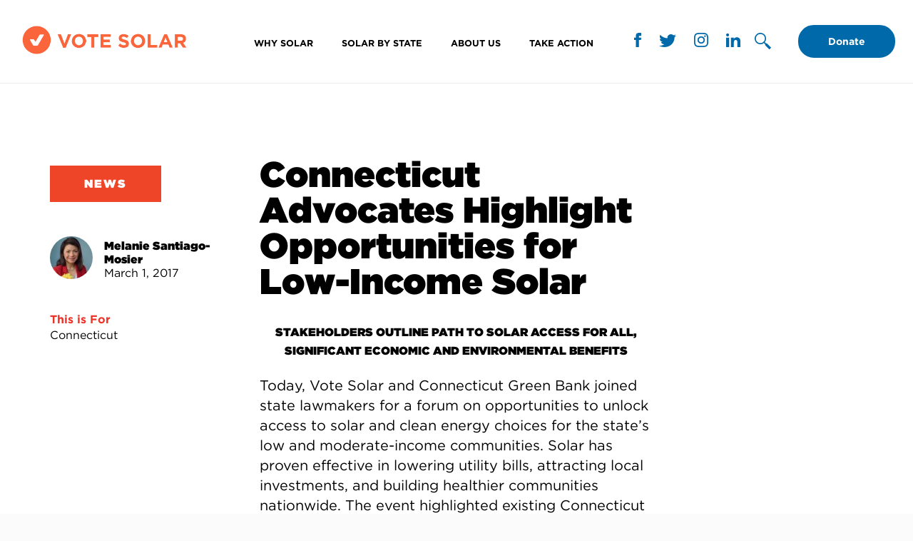

--- FILE ---
content_type: text/html; charset=UTF-8
request_url: https://votesolar.org/connecticut-advocates-highlight-opportunities-for-low-income-solar/
body_size: 31045
content:
<!doctype html>
<html lang="en-US">
<head>
	<meta charset="UTF-8"><script type="text/javascript">(window.NREUM||(NREUM={})).init={ajax:{deny_list:["bam.nr-data.net"]},feature_flags:["soft_nav"]};(window.NREUM||(NREUM={})).loader_config={licenseKey:"NRJS-5095c514874815af6d2",applicationID:"1042066282",browserID:"1042070027"};;/*! For license information please see nr-loader-rum-1.308.0.min.js.LICENSE.txt */
(()=>{var e,t,r={163:(e,t,r)=>{"use strict";r.d(t,{j:()=>E});var n=r(384),i=r(1741);var a=r(2555);r(860).K7.genericEvents;const s="experimental.resources",o="register",c=e=>{if(!e||"string"!=typeof e)return!1;try{document.createDocumentFragment().querySelector(e)}catch{return!1}return!0};var d=r(2614),u=r(944),l=r(8122);const f="[data-nr-mask]",g=e=>(0,l.a)(e,(()=>{const e={feature_flags:[],experimental:{allow_registered_children:!1,resources:!1},mask_selector:"*",block_selector:"[data-nr-block]",mask_input_options:{color:!1,date:!1,"datetime-local":!1,email:!1,month:!1,number:!1,range:!1,search:!1,tel:!1,text:!1,time:!1,url:!1,week:!1,textarea:!1,select:!1,password:!0}};return{ajax:{deny_list:void 0,block_internal:!0,enabled:!0,autoStart:!0},api:{get allow_registered_children(){return e.feature_flags.includes(o)||e.experimental.allow_registered_children},set allow_registered_children(t){e.experimental.allow_registered_children=t},duplicate_registered_data:!1},browser_consent_mode:{enabled:!1},distributed_tracing:{enabled:void 0,exclude_newrelic_header:void 0,cors_use_newrelic_header:void 0,cors_use_tracecontext_headers:void 0,allowed_origins:void 0},get feature_flags(){return e.feature_flags},set feature_flags(t){e.feature_flags=t},generic_events:{enabled:!0,autoStart:!0},harvest:{interval:30},jserrors:{enabled:!0,autoStart:!0},logging:{enabled:!0,autoStart:!0},metrics:{enabled:!0,autoStart:!0},obfuscate:void 0,page_action:{enabled:!0},page_view_event:{enabled:!0,autoStart:!0},page_view_timing:{enabled:!0,autoStart:!0},performance:{capture_marks:!1,capture_measures:!1,capture_detail:!0,resources:{get enabled(){return e.feature_flags.includes(s)||e.experimental.resources},set enabled(t){e.experimental.resources=t},asset_types:[],first_party_domains:[],ignore_newrelic:!0}},privacy:{cookies_enabled:!0},proxy:{assets:void 0,beacon:void 0},session:{expiresMs:d.wk,inactiveMs:d.BB},session_replay:{autoStart:!0,enabled:!1,preload:!1,sampling_rate:10,error_sampling_rate:100,collect_fonts:!1,inline_images:!1,fix_stylesheets:!0,mask_all_inputs:!0,get mask_text_selector(){return e.mask_selector},set mask_text_selector(t){c(t)?e.mask_selector="".concat(t,",").concat(f):""===t||null===t?e.mask_selector=f:(0,u.R)(5,t)},get block_class(){return"nr-block"},get ignore_class(){return"nr-ignore"},get mask_text_class(){return"nr-mask"},get block_selector(){return e.block_selector},set block_selector(t){c(t)?e.block_selector+=",".concat(t):""!==t&&(0,u.R)(6,t)},get mask_input_options(){return e.mask_input_options},set mask_input_options(t){t&&"object"==typeof t?e.mask_input_options={...t,password:!0}:(0,u.R)(7,t)}},session_trace:{enabled:!0,autoStart:!0},soft_navigations:{enabled:!0,autoStart:!0},spa:{enabled:!0,autoStart:!0},ssl:void 0,user_actions:{enabled:!0,elementAttributes:["id","className","tagName","type"]}}})());var p=r(6154),m=r(9324);let h=0;const v={buildEnv:m.F3,distMethod:m.Xs,version:m.xv,originTime:p.WN},b={consented:!1},y={appMetadata:{},get consented(){return this.session?.state?.consent||b.consented},set consented(e){b.consented=e},customTransaction:void 0,denyList:void 0,disabled:!1,harvester:void 0,isolatedBacklog:!1,isRecording:!1,loaderType:void 0,maxBytes:3e4,obfuscator:void 0,onerror:void 0,ptid:void 0,releaseIds:{},session:void 0,timeKeeper:void 0,registeredEntities:[],jsAttributesMetadata:{bytes:0},get harvestCount(){return++h}},_=e=>{const t=(0,l.a)(e,y),r=Object.keys(v).reduce((e,t)=>(e[t]={value:v[t],writable:!1,configurable:!0,enumerable:!0},e),{});return Object.defineProperties(t,r)};var w=r(5701);const x=e=>{const t=e.startsWith("http");e+="/",r.p=t?e:"https://"+e};var R=r(7836),k=r(3241);const A={accountID:void 0,trustKey:void 0,agentID:void 0,licenseKey:void 0,applicationID:void 0,xpid:void 0},S=e=>(0,l.a)(e,A),T=new Set;function E(e,t={},r,s){let{init:o,info:c,loader_config:d,runtime:u={},exposed:l=!0}=t;if(!c){const e=(0,n.pV)();o=e.init,c=e.info,d=e.loader_config}e.init=g(o||{}),e.loader_config=S(d||{}),c.jsAttributes??={},p.bv&&(c.jsAttributes.isWorker=!0),e.info=(0,a.D)(c);const f=e.init,m=[c.beacon,c.errorBeacon];T.has(e.agentIdentifier)||(f.proxy.assets&&(x(f.proxy.assets),m.push(f.proxy.assets)),f.proxy.beacon&&m.push(f.proxy.beacon),e.beacons=[...m],function(e){const t=(0,n.pV)();Object.getOwnPropertyNames(i.W.prototype).forEach(r=>{const n=i.W.prototype[r];if("function"!=typeof n||"constructor"===n)return;let a=t[r];e[r]&&!1!==e.exposed&&"micro-agent"!==e.runtime?.loaderType&&(t[r]=(...t)=>{const n=e[r](...t);return a?a(...t):n})})}(e),(0,n.US)("activatedFeatures",w.B)),u.denyList=[...f.ajax.deny_list||[],...f.ajax.block_internal?m:[]],u.ptid=e.agentIdentifier,u.loaderType=r,e.runtime=_(u),T.has(e.agentIdentifier)||(e.ee=R.ee.get(e.agentIdentifier),e.exposed=l,(0,k.W)({agentIdentifier:e.agentIdentifier,drained:!!w.B?.[e.agentIdentifier],type:"lifecycle",name:"initialize",feature:void 0,data:e.config})),T.add(e.agentIdentifier)}},384:(e,t,r)=>{"use strict";r.d(t,{NT:()=>s,US:()=>u,Zm:()=>o,bQ:()=>d,dV:()=>c,pV:()=>l});var n=r(6154),i=r(1863),a=r(1910);const s={beacon:"bam.nr-data.net",errorBeacon:"bam.nr-data.net"};function o(){return n.gm.NREUM||(n.gm.NREUM={}),void 0===n.gm.newrelic&&(n.gm.newrelic=n.gm.NREUM),n.gm.NREUM}function c(){let e=o();return e.o||(e.o={ST:n.gm.setTimeout,SI:n.gm.setImmediate||n.gm.setInterval,CT:n.gm.clearTimeout,XHR:n.gm.XMLHttpRequest,REQ:n.gm.Request,EV:n.gm.Event,PR:n.gm.Promise,MO:n.gm.MutationObserver,FETCH:n.gm.fetch,WS:n.gm.WebSocket},(0,a.i)(...Object.values(e.o))),e}function d(e,t){let r=o();r.initializedAgents??={},t.initializedAt={ms:(0,i.t)(),date:new Date},r.initializedAgents[e]=t}function u(e,t){o()[e]=t}function l(){return function(){let e=o();const t=e.info||{};e.info={beacon:s.beacon,errorBeacon:s.errorBeacon,...t}}(),function(){let e=o();const t=e.init||{};e.init={...t}}(),c(),function(){let e=o();const t=e.loader_config||{};e.loader_config={...t}}(),o()}},782:(e,t,r)=>{"use strict";r.d(t,{T:()=>n});const n=r(860).K7.pageViewTiming},860:(e,t,r)=>{"use strict";r.d(t,{$J:()=>u,K7:()=>c,P3:()=>d,XX:()=>i,Yy:()=>o,df:()=>a,qY:()=>n,v4:()=>s});const n="events",i="jserrors",a="browser/blobs",s="rum",o="browser/logs",c={ajax:"ajax",genericEvents:"generic_events",jserrors:i,logging:"logging",metrics:"metrics",pageAction:"page_action",pageViewEvent:"page_view_event",pageViewTiming:"page_view_timing",sessionReplay:"session_replay",sessionTrace:"session_trace",softNav:"soft_navigations",spa:"spa"},d={[c.pageViewEvent]:1,[c.pageViewTiming]:2,[c.metrics]:3,[c.jserrors]:4,[c.spa]:5,[c.ajax]:6,[c.sessionTrace]:7,[c.softNav]:8,[c.sessionReplay]:9,[c.logging]:10,[c.genericEvents]:11},u={[c.pageViewEvent]:s,[c.pageViewTiming]:n,[c.ajax]:n,[c.spa]:n,[c.softNav]:n,[c.metrics]:i,[c.jserrors]:i,[c.sessionTrace]:a,[c.sessionReplay]:a,[c.logging]:o,[c.genericEvents]:"ins"}},944:(e,t,r)=>{"use strict";r.d(t,{R:()=>i});var n=r(3241);function i(e,t){"function"==typeof console.debug&&(console.debug("New Relic Warning: https://github.com/newrelic/newrelic-browser-agent/blob/main/docs/warning-codes.md#".concat(e),t),(0,n.W)({agentIdentifier:null,drained:null,type:"data",name:"warn",feature:"warn",data:{code:e,secondary:t}}))}},1687:(e,t,r)=>{"use strict";r.d(t,{Ak:()=>d,Ze:()=>f,x3:()=>u});var n=r(3241),i=r(7836),a=r(3606),s=r(860),o=r(2646);const c={};function d(e,t){const r={staged:!1,priority:s.P3[t]||0};l(e),c[e].get(t)||c[e].set(t,r)}function u(e,t){e&&c[e]&&(c[e].get(t)&&c[e].delete(t),p(e,t,!1),c[e].size&&g(e))}function l(e){if(!e)throw new Error("agentIdentifier required");c[e]||(c[e]=new Map)}function f(e="",t="feature",r=!1){if(l(e),!e||!c[e].get(t)||r)return p(e,t);c[e].get(t).staged=!0,g(e)}function g(e){const t=Array.from(c[e]);t.every(([e,t])=>t.staged)&&(t.sort((e,t)=>e[1].priority-t[1].priority),t.forEach(([t])=>{c[e].delete(t),p(e,t)}))}function p(e,t,r=!0){const s=e?i.ee.get(e):i.ee,c=a.i.handlers;if(!s.aborted&&s.backlog&&c){if((0,n.W)({agentIdentifier:e,type:"lifecycle",name:"drain",feature:t}),r){const e=s.backlog[t],r=c[t];if(r){for(let t=0;e&&t<e.length;++t)m(e[t],r);Object.entries(r).forEach(([e,t])=>{Object.values(t||{}).forEach(t=>{t[0]?.on&&t[0]?.context()instanceof o.y&&t[0].on(e,t[1])})})}}s.isolatedBacklog||delete c[t],s.backlog[t]=null,s.emit("drain-"+t,[])}}function m(e,t){var r=e[1];Object.values(t[r]||{}).forEach(t=>{var r=e[0];if(t[0]===r){var n=t[1],i=e[3],a=e[2];n.apply(i,a)}})}},1738:(e,t,r)=>{"use strict";r.d(t,{U:()=>g,Y:()=>f});var n=r(3241),i=r(9908),a=r(1863),s=r(944),o=r(5701),c=r(3969),d=r(8362),u=r(860),l=r(4261);function f(e,t,r,a){const f=a||r;!f||f[e]&&f[e]!==d.d.prototype[e]||(f[e]=function(){(0,i.p)(c.xV,["API/"+e+"/called"],void 0,u.K7.metrics,r.ee),(0,n.W)({agentIdentifier:r.agentIdentifier,drained:!!o.B?.[r.agentIdentifier],type:"data",name:"api",feature:l.Pl+e,data:{}});try{return t.apply(this,arguments)}catch(e){(0,s.R)(23,e)}})}function g(e,t,r,n,s){const o=e.info;null===r?delete o.jsAttributes[t]:o.jsAttributes[t]=r,(s||null===r)&&(0,i.p)(l.Pl+n,[(0,a.t)(),t,r],void 0,"session",e.ee)}},1741:(e,t,r)=>{"use strict";r.d(t,{W:()=>a});var n=r(944),i=r(4261);class a{#e(e,...t){if(this[e]!==a.prototype[e])return this[e](...t);(0,n.R)(35,e)}addPageAction(e,t){return this.#e(i.hG,e,t)}register(e){return this.#e(i.eY,e)}recordCustomEvent(e,t){return this.#e(i.fF,e,t)}setPageViewName(e,t){return this.#e(i.Fw,e,t)}setCustomAttribute(e,t,r){return this.#e(i.cD,e,t,r)}noticeError(e,t){return this.#e(i.o5,e,t)}setUserId(e,t=!1){return this.#e(i.Dl,e,t)}setApplicationVersion(e){return this.#e(i.nb,e)}setErrorHandler(e){return this.#e(i.bt,e)}addRelease(e,t){return this.#e(i.k6,e,t)}log(e,t){return this.#e(i.$9,e,t)}start(){return this.#e(i.d3)}finished(e){return this.#e(i.BL,e)}recordReplay(){return this.#e(i.CH)}pauseReplay(){return this.#e(i.Tb)}addToTrace(e){return this.#e(i.U2,e)}setCurrentRouteName(e){return this.#e(i.PA,e)}interaction(e){return this.#e(i.dT,e)}wrapLogger(e,t,r){return this.#e(i.Wb,e,t,r)}measure(e,t){return this.#e(i.V1,e,t)}consent(e){return this.#e(i.Pv,e)}}},1863:(e,t,r)=>{"use strict";function n(){return Math.floor(performance.now())}r.d(t,{t:()=>n})},1910:(e,t,r)=>{"use strict";r.d(t,{i:()=>a});var n=r(944);const i=new Map;function a(...e){return e.every(e=>{if(i.has(e))return i.get(e);const t="function"==typeof e?e.toString():"",r=t.includes("[native code]"),a=t.includes("nrWrapper");return r||a||(0,n.R)(64,e?.name||t),i.set(e,r),r})}},2555:(e,t,r)=>{"use strict";r.d(t,{D:()=>o,f:()=>s});var n=r(384),i=r(8122);const a={beacon:n.NT.beacon,errorBeacon:n.NT.errorBeacon,licenseKey:void 0,applicationID:void 0,sa:void 0,queueTime:void 0,applicationTime:void 0,ttGuid:void 0,user:void 0,account:void 0,product:void 0,extra:void 0,jsAttributes:{},userAttributes:void 0,atts:void 0,transactionName:void 0,tNamePlain:void 0};function s(e){try{return!!e.licenseKey&&!!e.errorBeacon&&!!e.applicationID}catch(e){return!1}}const o=e=>(0,i.a)(e,a)},2614:(e,t,r)=>{"use strict";r.d(t,{BB:()=>s,H3:()=>n,g:()=>d,iL:()=>c,tS:()=>o,uh:()=>i,wk:()=>a});const n="NRBA",i="SESSION",a=144e5,s=18e5,o={STARTED:"session-started",PAUSE:"session-pause",RESET:"session-reset",RESUME:"session-resume",UPDATE:"session-update"},c={SAME_TAB:"same-tab",CROSS_TAB:"cross-tab"},d={OFF:0,FULL:1,ERROR:2}},2646:(e,t,r)=>{"use strict";r.d(t,{y:()=>n});class n{constructor(e){this.contextId=e}}},2843:(e,t,r)=>{"use strict";r.d(t,{G:()=>a,u:()=>i});var n=r(3878);function i(e,t=!1,r,i){(0,n.DD)("visibilitychange",function(){if(t)return void("hidden"===document.visibilityState&&e());e(document.visibilityState)},r,i)}function a(e,t,r){(0,n.sp)("pagehide",e,t,r)}},3241:(e,t,r)=>{"use strict";r.d(t,{W:()=>a});var n=r(6154);const i="newrelic";function a(e={}){try{n.gm.dispatchEvent(new CustomEvent(i,{detail:e}))}catch(e){}}},3606:(e,t,r)=>{"use strict";r.d(t,{i:()=>a});var n=r(9908);a.on=s;var i=a.handlers={};function a(e,t,r,a){s(a||n.d,i,e,t,r)}function s(e,t,r,i,a){a||(a="feature"),e||(e=n.d);var s=t[a]=t[a]||{};(s[r]=s[r]||[]).push([e,i])}},3878:(e,t,r)=>{"use strict";function n(e,t){return{capture:e,passive:!1,signal:t}}function i(e,t,r=!1,i){window.addEventListener(e,t,n(r,i))}function a(e,t,r=!1,i){document.addEventListener(e,t,n(r,i))}r.d(t,{DD:()=>a,jT:()=>n,sp:()=>i})},3969:(e,t,r)=>{"use strict";r.d(t,{TZ:()=>n,XG:()=>o,rs:()=>i,xV:()=>s,z_:()=>a});const n=r(860).K7.metrics,i="sm",a="cm",s="storeSupportabilityMetrics",o="storeEventMetrics"},4234:(e,t,r)=>{"use strict";r.d(t,{W:()=>a});var n=r(7836),i=r(1687);class a{constructor(e,t){this.agentIdentifier=e,this.ee=n.ee.get(e),this.featureName=t,this.blocked=!1}deregisterDrain(){(0,i.x3)(this.agentIdentifier,this.featureName)}}},4261:(e,t,r)=>{"use strict";r.d(t,{$9:()=>d,BL:()=>o,CH:()=>g,Dl:()=>_,Fw:()=>y,PA:()=>h,Pl:()=>n,Pv:()=>k,Tb:()=>l,U2:()=>a,V1:()=>R,Wb:()=>x,bt:()=>b,cD:()=>v,d3:()=>w,dT:()=>c,eY:()=>p,fF:()=>f,hG:()=>i,k6:()=>s,nb:()=>m,o5:()=>u});const n="api-",i="addPageAction",a="addToTrace",s="addRelease",o="finished",c="interaction",d="log",u="noticeError",l="pauseReplay",f="recordCustomEvent",g="recordReplay",p="register",m="setApplicationVersion",h="setCurrentRouteName",v="setCustomAttribute",b="setErrorHandler",y="setPageViewName",_="setUserId",w="start",x="wrapLogger",R="measure",k="consent"},5289:(e,t,r)=>{"use strict";r.d(t,{GG:()=>s,Qr:()=>c,sB:()=>o});var n=r(3878),i=r(6389);function a(){return"undefined"==typeof document||"complete"===document.readyState}function s(e,t){if(a())return e();const r=(0,i.J)(e),s=setInterval(()=>{a()&&(clearInterval(s),r())},500);(0,n.sp)("load",r,t)}function o(e){if(a())return e();(0,n.DD)("DOMContentLoaded",e)}function c(e){if(a())return e();(0,n.sp)("popstate",e)}},5607:(e,t,r)=>{"use strict";r.d(t,{W:()=>n});const n=(0,r(9566).bz)()},5701:(e,t,r)=>{"use strict";r.d(t,{B:()=>a,t:()=>s});var n=r(3241);const i=new Set,a={};function s(e,t){const r=t.agentIdentifier;a[r]??={},e&&"object"==typeof e&&(i.has(r)||(t.ee.emit("rumresp",[e]),a[r]=e,i.add(r),(0,n.W)({agentIdentifier:r,loaded:!0,drained:!0,type:"lifecycle",name:"load",feature:void 0,data:e})))}},6154:(e,t,r)=>{"use strict";r.d(t,{OF:()=>c,RI:()=>i,WN:()=>u,bv:()=>a,eN:()=>l,gm:()=>s,mw:()=>o,sb:()=>d});var n=r(1863);const i="undefined"!=typeof window&&!!window.document,a="undefined"!=typeof WorkerGlobalScope&&("undefined"!=typeof self&&self instanceof WorkerGlobalScope&&self.navigator instanceof WorkerNavigator||"undefined"!=typeof globalThis&&globalThis instanceof WorkerGlobalScope&&globalThis.navigator instanceof WorkerNavigator),s=i?window:"undefined"!=typeof WorkerGlobalScope&&("undefined"!=typeof self&&self instanceof WorkerGlobalScope&&self||"undefined"!=typeof globalThis&&globalThis instanceof WorkerGlobalScope&&globalThis),o=Boolean("hidden"===s?.document?.visibilityState),c=/iPad|iPhone|iPod/.test(s.navigator?.userAgent),d=c&&"undefined"==typeof SharedWorker,u=((()=>{const e=s.navigator?.userAgent?.match(/Firefox[/\s](\d+\.\d+)/);Array.isArray(e)&&e.length>=2&&e[1]})(),Date.now()-(0,n.t)()),l=()=>"undefined"!=typeof PerformanceNavigationTiming&&s?.performance?.getEntriesByType("navigation")?.[0]?.responseStart},6389:(e,t,r)=>{"use strict";function n(e,t=500,r={}){const n=r?.leading||!1;let i;return(...r)=>{n&&void 0===i&&(e.apply(this,r),i=setTimeout(()=>{i=clearTimeout(i)},t)),n||(clearTimeout(i),i=setTimeout(()=>{e.apply(this,r)},t))}}function i(e){let t=!1;return(...r)=>{t||(t=!0,e.apply(this,r))}}r.d(t,{J:()=>i,s:()=>n})},6630:(e,t,r)=>{"use strict";r.d(t,{T:()=>n});const n=r(860).K7.pageViewEvent},7699:(e,t,r)=>{"use strict";r.d(t,{It:()=>a,KC:()=>o,No:()=>i,qh:()=>s});var n=r(860);const i=16e3,a=1e6,s="SESSION_ERROR",o={[n.K7.logging]:!0,[n.K7.genericEvents]:!1,[n.K7.jserrors]:!1,[n.K7.ajax]:!1}},7836:(e,t,r)=>{"use strict";r.d(t,{P:()=>o,ee:()=>c});var n=r(384),i=r(8990),a=r(2646),s=r(5607);const o="nr@context:".concat(s.W),c=function e(t,r){var n={},s={},u={},l=!1;try{l=16===r.length&&d.initializedAgents?.[r]?.runtime.isolatedBacklog}catch(e){}var f={on:p,addEventListener:p,removeEventListener:function(e,t){var r=n[e];if(!r)return;for(var i=0;i<r.length;i++)r[i]===t&&r.splice(i,1)},emit:function(e,r,n,i,a){!1!==a&&(a=!0);if(c.aborted&&!i)return;t&&a&&t.emit(e,r,n);var o=g(n);m(e).forEach(e=>{e.apply(o,r)});var d=v()[s[e]];d&&d.push([f,e,r,o]);return o},get:h,listeners:m,context:g,buffer:function(e,t){const r=v();if(t=t||"feature",f.aborted)return;Object.entries(e||{}).forEach(([e,n])=>{s[n]=t,t in r||(r[t]=[])})},abort:function(){f._aborted=!0,Object.keys(f.backlog).forEach(e=>{delete f.backlog[e]})},isBuffering:function(e){return!!v()[s[e]]},debugId:r,backlog:l?{}:t&&"object"==typeof t.backlog?t.backlog:{},isolatedBacklog:l};return Object.defineProperty(f,"aborted",{get:()=>{let e=f._aborted||!1;return e||(t&&(e=t.aborted),e)}}),f;function g(e){return e&&e instanceof a.y?e:e?(0,i.I)(e,o,()=>new a.y(o)):new a.y(o)}function p(e,t){n[e]=m(e).concat(t)}function m(e){return n[e]||[]}function h(t){return u[t]=u[t]||e(f,t)}function v(){return f.backlog}}(void 0,"globalEE"),d=(0,n.Zm)();d.ee||(d.ee=c)},8122:(e,t,r)=>{"use strict";r.d(t,{a:()=>i});var n=r(944);function i(e,t){try{if(!e||"object"!=typeof e)return(0,n.R)(3);if(!t||"object"!=typeof t)return(0,n.R)(4);const r=Object.create(Object.getPrototypeOf(t),Object.getOwnPropertyDescriptors(t)),a=0===Object.keys(r).length?e:r;for(let s in a)if(void 0!==e[s])try{if(null===e[s]){r[s]=null;continue}Array.isArray(e[s])&&Array.isArray(t[s])?r[s]=Array.from(new Set([...e[s],...t[s]])):"object"==typeof e[s]&&"object"==typeof t[s]?r[s]=i(e[s],t[s]):r[s]=e[s]}catch(e){r[s]||(0,n.R)(1,e)}return r}catch(e){(0,n.R)(2,e)}}},8362:(e,t,r)=>{"use strict";r.d(t,{d:()=>a});var n=r(9566),i=r(1741);class a extends i.W{agentIdentifier=(0,n.LA)(16)}},8374:(e,t,r)=>{r.nc=(()=>{try{return document?.currentScript?.nonce}catch(e){}return""})()},8990:(e,t,r)=>{"use strict";r.d(t,{I:()=>i});var n=Object.prototype.hasOwnProperty;function i(e,t,r){if(n.call(e,t))return e[t];var i=r();if(Object.defineProperty&&Object.keys)try{return Object.defineProperty(e,t,{value:i,writable:!0,enumerable:!1}),i}catch(e){}return e[t]=i,i}},9324:(e,t,r)=>{"use strict";r.d(t,{F3:()=>i,Xs:()=>a,xv:()=>n});const n="1.308.0",i="PROD",a="CDN"},9566:(e,t,r)=>{"use strict";r.d(t,{LA:()=>o,bz:()=>s});var n=r(6154);const i="xxxxxxxx-xxxx-4xxx-yxxx-xxxxxxxxxxxx";function a(e,t){return e?15&e[t]:16*Math.random()|0}function s(){const e=n.gm?.crypto||n.gm?.msCrypto;let t,r=0;return e&&e.getRandomValues&&(t=e.getRandomValues(new Uint8Array(30))),i.split("").map(e=>"x"===e?a(t,r++).toString(16):"y"===e?(3&a()|8).toString(16):e).join("")}function o(e){const t=n.gm?.crypto||n.gm?.msCrypto;let r,i=0;t&&t.getRandomValues&&(r=t.getRandomValues(new Uint8Array(e)));const s=[];for(var o=0;o<e;o++)s.push(a(r,i++).toString(16));return s.join("")}},9908:(e,t,r)=>{"use strict";r.d(t,{d:()=>n,p:()=>i});var n=r(7836).ee.get("handle");function i(e,t,r,i,a){a?(a.buffer([e],i),a.emit(e,t,r)):(n.buffer([e],i),n.emit(e,t,r))}}},n={};function i(e){var t=n[e];if(void 0!==t)return t.exports;var a=n[e]={exports:{}};return r[e](a,a.exports,i),a.exports}i.m=r,i.d=(e,t)=>{for(var r in t)i.o(t,r)&&!i.o(e,r)&&Object.defineProperty(e,r,{enumerable:!0,get:t[r]})},i.f={},i.e=e=>Promise.all(Object.keys(i.f).reduce((t,r)=>(i.f[r](e,t),t),[])),i.u=e=>"nr-rum-1.308.0.min.js",i.o=(e,t)=>Object.prototype.hasOwnProperty.call(e,t),e={},t="NRBA-1.308.0.PROD:",i.l=(r,n,a,s)=>{if(e[r])e[r].push(n);else{var o,c;if(void 0!==a)for(var d=document.getElementsByTagName("script"),u=0;u<d.length;u++){var l=d[u];if(l.getAttribute("src")==r||l.getAttribute("data-webpack")==t+a){o=l;break}}if(!o){c=!0;var f={296:"sha512-+MIMDsOcckGXa1EdWHqFNv7P+JUkd5kQwCBr3KE6uCvnsBNUrdSt4a/3/L4j4TxtnaMNjHpza2/erNQbpacJQA=="};(o=document.createElement("script")).charset="utf-8",i.nc&&o.setAttribute("nonce",i.nc),o.setAttribute("data-webpack",t+a),o.src=r,0!==o.src.indexOf(window.location.origin+"/")&&(o.crossOrigin="anonymous"),f[s]&&(o.integrity=f[s])}e[r]=[n];var g=(t,n)=>{o.onerror=o.onload=null,clearTimeout(p);var i=e[r];if(delete e[r],o.parentNode&&o.parentNode.removeChild(o),i&&i.forEach(e=>e(n)),t)return t(n)},p=setTimeout(g.bind(null,void 0,{type:"timeout",target:o}),12e4);o.onerror=g.bind(null,o.onerror),o.onload=g.bind(null,o.onload),c&&document.head.appendChild(o)}},i.r=e=>{"undefined"!=typeof Symbol&&Symbol.toStringTag&&Object.defineProperty(e,Symbol.toStringTag,{value:"Module"}),Object.defineProperty(e,"__esModule",{value:!0})},i.p="https://js-agent.newrelic.com/",(()=>{var e={374:0,840:0};i.f.j=(t,r)=>{var n=i.o(e,t)?e[t]:void 0;if(0!==n)if(n)r.push(n[2]);else{var a=new Promise((r,i)=>n=e[t]=[r,i]);r.push(n[2]=a);var s=i.p+i.u(t),o=new Error;i.l(s,r=>{if(i.o(e,t)&&(0!==(n=e[t])&&(e[t]=void 0),n)){var a=r&&("load"===r.type?"missing":r.type),s=r&&r.target&&r.target.src;o.message="Loading chunk "+t+" failed: ("+a+": "+s+")",o.name="ChunkLoadError",o.type=a,o.request=s,n[1](o)}},"chunk-"+t,t)}};var t=(t,r)=>{var n,a,[s,o,c]=r,d=0;if(s.some(t=>0!==e[t])){for(n in o)i.o(o,n)&&(i.m[n]=o[n]);if(c)c(i)}for(t&&t(r);d<s.length;d++)a=s[d],i.o(e,a)&&e[a]&&e[a][0](),e[a]=0},r=self["webpackChunk:NRBA-1.308.0.PROD"]=self["webpackChunk:NRBA-1.308.0.PROD"]||[];r.forEach(t.bind(null,0)),r.push=t.bind(null,r.push.bind(r))})(),(()=>{"use strict";i(8374);var e=i(8362),t=i(860);const r=Object.values(t.K7);var n=i(163);var a=i(9908),s=i(1863),o=i(4261),c=i(1738);var d=i(1687),u=i(4234),l=i(5289),f=i(6154),g=i(944),p=i(384);const m=e=>f.RI&&!0===e?.privacy.cookies_enabled;function h(e){return!!(0,p.dV)().o.MO&&m(e)&&!0===e?.session_trace.enabled}var v=i(6389),b=i(7699);class y extends u.W{constructor(e,t){super(e.agentIdentifier,t),this.agentRef=e,this.abortHandler=void 0,this.featAggregate=void 0,this.loadedSuccessfully=void 0,this.onAggregateImported=new Promise(e=>{this.loadedSuccessfully=e}),this.deferred=Promise.resolve(),!1===e.init[this.featureName].autoStart?this.deferred=new Promise((t,r)=>{this.ee.on("manual-start-all",(0,v.J)(()=>{(0,d.Ak)(e.agentIdentifier,this.featureName),t()}))}):(0,d.Ak)(e.agentIdentifier,t)}importAggregator(e,t,r={}){if(this.featAggregate)return;const n=async()=>{let n;await this.deferred;try{if(m(e.init)){const{setupAgentSession:t}=await i.e(296).then(i.bind(i,3305));n=t(e)}}catch(e){(0,g.R)(20,e),this.ee.emit("internal-error",[e]),(0,a.p)(b.qh,[e],void 0,this.featureName,this.ee)}try{if(!this.#t(this.featureName,n,e.init))return(0,d.Ze)(this.agentIdentifier,this.featureName),void this.loadedSuccessfully(!1);const{Aggregate:i}=await t();this.featAggregate=new i(e,r),e.runtime.harvester.initializedAggregates.push(this.featAggregate),this.loadedSuccessfully(!0)}catch(e){(0,g.R)(34,e),this.abortHandler?.(),(0,d.Ze)(this.agentIdentifier,this.featureName,!0),this.loadedSuccessfully(!1),this.ee&&this.ee.abort()}};f.RI?(0,l.GG)(()=>n(),!0):n()}#t(e,r,n){if(this.blocked)return!1;switch(e){case t.K7.sessionReplay:return h(n)&&!!r;case t.K7.sessionTrace:return!!r;default:return!0}}}var _=i(6630),w=i(2614),x=i(3241);class R extends y{static featureName=_.T;constructor(e){var t;super(e,_.T),this.setupInspectionEvents(e.agentIdentifier),t=e,(0,c.Y)(o.Fw,function(e,r){"string"==typeof e&&("/"!==e.charAt(0)&&(e="/"+e),t.runtime.customTransaction=(r||"http://custom.transaction")+e,(0,a.p)(o.Pl+o.Fw,[(0,s.t)()],void 0,void 0,t.ee))},t),this.importAggregator(e,()=>i.e(296).then(i.bind(i,3943)))}setupInspectionEvents(e){const t=(t,r)=>{t&&(0,x.W)({agentIdentifier:e,timeStamp:t.timeStamp,loaded:"complete"===t.target.readyState,type:"window",name:r,data:t.target.location+""})};(0,l.sB)(e=>{t(e,"DOMContentLoaded")}),(0,l.GG)(e=>{t(e,"load")}),(0,l.Qr)(e=>{t(e,"navigate")}),this.ee.on(w.tS.UPDATE,(t,r)=>{(0,x.W)({agentIdentifier:e,type:"lifecycle",name:"session",data:r})})}}class k extends e.d{constructor(e){var t;(super(),f.gm)?(this.features={},(0,p.bQ)(this.agentIdentifier,this),this.desiredFeatures=new Set(e.features||[]),this.desiredFeatures.add(R),(0,n.j)(this,e,e.loaderType||"agent"),t=this,(0,c.Y)(o.cD,function(e,r,n=!1){if("string"==typeof e){if(["string","number","boolean"].includes(typeof r)||null===r)return(0,c.U)(t,e,r,o.cD,n);(0,g.R)(40,typeof r)}else(0,g.R)(39,typeof e)},t),function(e){(0,c.Y)(o.Dl,function(t,r=!1){if("string"!=typeof t&&null!==t)return void(0,g.R)(41,typeof t);const n=e.info.jsAttributes["enduser.id"];r&&null!=n&&n!==t?(0,a.p)(o.Pl+"setUserIdAndResetSession",[t],void 0,"session",e.ee):(0,c.U)(e,"enduser.id",t,o.Dl,!0)},e)}(this),function(e){(0,c.Y)(o.nb,function(t){if("string"==typeof t||null===t)return(0,c.U)(e,"application.version",t,o.nb,!1);(0,g.R)(42,typeof t)},e)}(this),function(e){(0,c.Y)(o.d3,function(){e.ee.emit("manual-start-all")},e)}(this),function(e){(0,c.Y)(o.Pv,function(t=!0){if("boolean"==typeof t){if((0,a.p)(o.Pl+o.Pv,[t],void 0,"session",e.ee),e.runtime.consented=t,t){const t=e.features.page_view_event;t.onAggregateImported.then(e=>{const r=t.featAggregate;e&&!r.sentRum&&r.sendRum()})}}else(0,g.R)(65,typeof t)},e)}(this),this.run()):(0,g.R)(21)}get config(){return{info:this.info,init:this.init,loader_config:this.loader_config,runtime:this.runtime}}get api(){return this}run(){try{const e=function(e){const t={};return r.forEach(r=>{t[r]=!!e[r]?.enabled}),t}(this.init),n=[...this.desiredFeatures];n.sort((e,r)=>t.P3[e.featureName]-t.P3[r.featureName]),n.forEach(r=>{if(!e[r.featureName]&&r.featureName!==t.K7.pageViewEvent)return;if(r.featureName===t.K7.spa)return void(0,g.R)(67);const n=function(e){switch(e){case t.K7.ajax:return[t.K7.jserrors];case t.K7.sessionTrace:return[t.K7.ajax,t.K7.pageViewEvent];case t.K7.sessionReplay:return[t.K7.sessionTrace];case t.K7.pageViewTiming:return[t.K7.pageViewEvent];default:return[]}}(r.featureName).filter(e=>!(e in this.features));n.length>0&&(0,g.R)(36,{targetFeature:r.featureName,missingDependencies:n}),this.features[r.featureName]=new r(this)})}catch(e){(0,g.R)(22,e);for(const e in this.features)this.features[e].abortHandler?.();const t=(0,p.Zm)();delete t.initializedAgents[this.agentIdentifier]?.features,delete this.sharedAggregator;return t.ee.get(this.agentIdentifier).abort(),!1}}}var A=i(2843),S=i(782);class T extends y{static featureName=S.T;constructor(e){super(e,S.T),f.RI&&((0,A.u)(()=>(0,a.p)("docHidden",[(0,s.t)()],void 0,S.T,this.ee),!0),(0,A.G)(()=>(0,a.p)("winPagehide",[(0,s.t)()],void 0,S.T,this.ee)),this.importAggregator(e,()=>i.e(296).then(i.bind(i,2117))))}}var E=i(3969);class I extends y{static featureName=E.TZ;constructor(e){super(e,E.TZ),f.RI&&document.addEventListener("securitypolicyviolation",e=>{(0,a.p)(E.xV,["Generic/CSPViolation/Detected"],void 0,this.featureName,this.ee)}),this.importAggregator(e,()=>i.e(296).then(i.bind(i,9623)))}}new k({features:[R,T,I],loaderType:"lite"})})()})();</script>
	<meta name="viewport" content="width=device-width, initial-scale=1">
	<link rel="profile" href="https://gmpg.org/xfn/11">
	<link rel="shortcut icon" href="/wp-content/themes/voso/images/xfavicon.ico.webp" type="image/x-icon"/>
	<link rel="icon" href="/wp-content/themes/voso/images/xfavicon.ico.webp" type="image/x-icon"/>
	<link rel="apple-touch-icon" href="/wp-content/themes/voso/images/xvote-solar-57.png.webp"/>

		<!-- Global site tag (gtag.js) - Google Analytics -->
	<script async src="https://www.googletagmanager.com/gtag/js?id=UA-44165953-1"></script>
	<script>
		window.dataLayer = window.dataLayer || [];
		function gtag(){dataLayer.push(arguments);}
		gtag('js', new Date());
		gtag('config', 'UA-44165953-1');
	</script>
	<meta name='robots' content='index, follow, max-image-preview:large, max-snippet:-1, max-video-preview:-1' />

<!-- Google Tag Manager for WordPress by gtm4wp.com -->
<script data-cfasync="false" data-pagespeed-no-defer>
	var gtm4wp_datalayer_name = "dataLayer";
	var dataLayer = dataLayer || [];
</script>
<!-- End Google Tag Manager for WordPress by gtm4wp.com -->
	<!-- This site is optimized with the Yoast SEO plugin v26.7 - https://yoast.com/wordpress/plugins/seo/ -->
	<title>Connecticut Advocates Highlight Opportunities for Low-Income Solar - Vote Solar</title>
	<link rel="canonical" href="https://votesolar.org/connecticut-advocates-highlight-opportunities-for-low-income-solar/" />
	<meta property="og:locale" content="en_US" />
	<meta property="og:type" content="article" />
	<meta property="og:title" content="Connecticut Advocates Highlight Opportunities for Low-Income Solar - Vote Solar" />
	<meta property="og:description" content="Stakeholders outline path to solar access for all, significant economic and environmental benefits Today, Vote Solar and Connecticut Green Bank joined state lawmakers for a forum on opportunities to unlock access to solar and clean energy choices for the state’s low and moderate-income communities. Solar has proven effective in lowering utility bills, attracting local investments, [&hellip;]" />
	<meta property="og:url" content="https://votesolar.org/connecticut-advocates-highlight-opportunities-for-low-income-solar/" />
	<meta property="og:site_name" content="Vote Solar" />
	<meta property="article:published_time" content="2017-03-01T03:11:57+00:00" />
	<meta property="article:modified_time" content="2021-02-24T03:13:11+00:00" />
	<meta property="og:image" content="https://votesolar.org/wp-content/uploads/2021/02/SharedSolarNeighborhood-900.jpg" />
	<meta property="og:image:width" content="900" />
	<meta property="og:image:height" content="450" />
	<meta property="og:image:type" content="image/jpeg" />
	<meta name="author" content="Melanie Santiago-Mosier" />
	<meta name="twitter:card" content="summary_large_image" />
	<meta name="twitter:label1" content="Written by" />
	<meta name="twitter:data1" content="Melanie Santiago-Mosier" />
	<meta name="twitter:label2" content="Est. reading time" />
	<meta name="twitter:data2" content="2 minutes" />
	<script type="application/ld+json" class="yoast-schema-graph">{"@context":"https://schema.org","@graph":[{"@type":"Article","@id":"https://votesolar.org/connecticut-advocates-highlight-opportunities-for-low-income-solar/#article","isPartOf":{"@id":"https://votesolar.org/connecticut-advocates-highlight-opportunities-for-low-income-solar/"},"author":{"name":"Melanie Santiago-Mosier","@id":"https://votesolar.org/#/schema/person/29416fca45c69b65fa449f6b79cddcd4"},"headline":"Connecticut Advocates Highlight Opportunities for Low-Income Solar","datePublished":"2017-03-01T03:11:57+00:00","dateModified":"2021-02-24T03:13:11+00:00","mainEntityOfPage":{"@id":"https://votesolar.org/connecticut-advocates-highlight-opportunities-for-low-income-solar/"},"wordCount":465,"publisher":{"@id":"https://votesolar.org/#organization"},"image":{"@id":"https://votesolar.org/connecticut-advocates-highlight-opportunities-for-low-income-solar/#primaryimage"},"thumbnailUrl":"https://votesolar.org/wp-content/uploads/2021/02/SharedSolarNeighborhood-900.jpg","inLanguage":"en-US"},{"@type":"WebPage","@id":"https://votesolar.org/connecticut-advocates-highlight-opportunities-for-low-income-solar/","url":"https://votesolar.org/connecticut-advocates-highlight-opportunities-for-low-income-solar/","name":"Connecticut Advocates Highlight Opportunities for Low-Income Solar - Vote Solar","isPartOf":{"@id":"https://votesolar.org/#website"},"primaryImageOfPage":{"@id":"https://votesolar.org/connecticut-advocates-highlight-opportunities-for-low-income-solar/#primaryimage"},"image":{"@id":"https://votesolar.org/connecticut-advocates-highlight-opportunities-for-low-income-solar/#primaryimage"},"thumbnailUrl":"https://votesolar.org/wp-content/uploads/2021/02/SharedSolarNeighborhood-900.jpg","datePublished":"2017-03-01T03:11:57+00:00","dateModified":"2021-02-24T03:13:11+00:00","breadcrumb":{"@id":"https://votesolar.org/connecticut-advocates-highlight-opportunities-for-low-income-solar/#breadcrumb"},"inLanguage":"en-US","potentialAction":[{"@type":"ReadAction","target":["https://votesolar.org/connecticut-advocates-highlight-opportunities-for-low-income-solar/"]}]},{"@type":"ImageObject","inLanguage":"en-US","@id":"https://votesolar.org/connecticut-advocates-highlight-opportunities-for-low-income-solar/#primaryimage","url":"https://votesolar.org/wp-content/uploads/2021/02/SharedSolarNeighborhood-900.jpg","contentUrl":"https://votesolar.org/wp-content/uploads/2021/02/SharedSolarNeighborhood-900.jpg","width":900,"height":450,"caption":"Solar Graphic"},{"@type":"BreadcrumbList","@id":"https://votesolar.org/connecticut-advocates-highlight-opportunities-for-low-income-solar/#breadcrumb","itemListElement":[{"@type":"ListItem","position":1,"name":"Home","item":"https://votesolar.org/"},{"@type":"ListItem","position":2,"name":"News","item":"https://votesolar.org/news/"},{"@type":"ListItem","position":3,"name":"Connecticut Advocates Highlight Opportunities for Low-Income Solar"}]},{"@type":"WebSite","@id":"https://votesolar.org/#website","url":"https://votesolar.org/","name":"Vote Solar","description":"Make Solar Energy Mainstream","publisher":{"@id":"https://votesolar.org/#organization"},"potentialAction":[{"@type":"SearchAction","target":{"@type":"EntryPoint","urlTemplate":"https://votesolar.org/?s={search_term_string}"},"query-input":{"@type":"PropertyValueSpecification","valueRequired":true,"valueName":"search_term_string"}}],"inLanguage":"en-US"},{"@type":"Organization","@id":"https://votesolar.org/#organization","name":"Vote Solar","url":"https://votesolar.org/","logo":{"@type":"ImageObject","inLanguage":"en-US","@id":"https://votesolar.org/#/schema/logo/image/","url":"https://votesolar.org/wp-content/uploads/2020/06/vs-logo.png","contentUrl":"https://votesolar.org/wp-content/uploads/2020/06/vs-logo.png","width":1200,"height":228,"caption":"Vote Solar"},"image":{"@id":"https://votesolar.org/#/schema/logo/image/"}},{"@type":"Person","@id":"https://votesolar.org/#/schema/person/29416fca45c69b65fa449f6b79cddcd4","name":"Melanie Santiago-Mosier","image":{"@type":"ImageObject","inLanguage":"en-US","@id":"https://votesolar.org/#/schema/person/image/","url":"https://secure.gravatar.com/avatar/1e10c76f2e9d1306854b7463fb53318d83c0f23067c196a01465113b4d842109?s=96&d=mm&r=g","contentUrl":"https://secure.gravatar.com/avatar/1e10c76f2e9d1306854b7463fb53318d83c0f23067c196a01465113b4d842109?s=96&d=mm&r=g","caption":"Melanie Santiago-Mosier"},"url":"https://votesolar.org/author/melanie/"}]}</script>
	<!-- / Yoast SEO plugin. -->


<link rel='dns-prefetch' href='//votesolar.org' />
<link rel='dns-prefetch' href='//cloud.typography.com' />
<link rel="alternate" type="application/rss+xml" title="Vote Solar &raquo; Feed" href="https://votesolar.org/feed/" />
<link rel="alternate" type="application/rss+xml" title="Vote Solar &raquo; Comments Feed" href="https://votesolar.org/comments/feed/" />
<link rel="alternate" type="application/rss+xml" title="Vote Solar &raquo; Connecticut Advocates Highlight Opportunities for Low-Income Solar Comments Feed" href="https://votesolar.org/connecticut-advocates-highlight-opportunities-for-low-income-solar/feed/" />
<link rel="alternate" title="oEmbed (JSON)" type="application/json+oembed" href="https://votesolar.org/wp-json/oembed/1.0/embed?url=https%3A%2F%2Fvotesolar.org%2Fconnecticut-advocates-highlight-opportunities-for-low-income-solar%2F" />
<link rel="alternate" title="oEmbed (XML)" type="text/xml+oembed" href="https://votesolar.org/wp-json/oembed/1.0/embed?url=https%3A%2F%2Fvotesolar.org%2Fconnecticut-advocates-highlight-opportunities-for-low-income-solar%2F&#038;format=xml" />
<style id='wp-img-auto-sizes-contain-inline-css' type='text/css'>
img:is([sizes=auto i],[sizes^="auto," i]){contain-intrinsic-size:3000px 1500px}
/*# sourceURL=wp-img-auto-sizes-contain-inline-css */
</style>
<style id='wp-emoji-styles-inline-css' type='text/css'>

	img.wp-smiley, img.emoji {
		display: inline !important;
		border: none !important;
		box-shadow: none !important;
		height: 1em !important;
		width: 1em !important;
		margin: 0 0.07em !important;
		vertical-align: -0.1em !important;
		background: none !important;
		padding: 0 !important;
	}
/*# sourceURL=wp-emoji-styles-inline-css */
</style>
<style id='wp-block-library-inline-css' type='text/css'>
:root{--wp-block-synced-color:#7a00df;--wp-block-synced-color--rgb:122,0,223;--wp-bound-block-color:var(--wp-block-synced-color);--wp-editor-canvas-background:#ddd;--wp-admin-theme-color:#007cba;--wp-admin-theme-color--rgb:0,124,186;--wp-admin-theme-color-darker-10:#006ba1;--wp-admin-theme-color-darker-10--rgb:0,107,160.5;--wp-admin-theme-color-darker-20:#005a87;--wp-admin-theme-color-darker-20--rgb:0,90,135;--wp-admin-border-width-focus:2px}@media (min-resolution:192dpi){:root{--wp-admin-border-width-focus:1.5px}}.wp-element-button{cursor:pointer}:root .has-very-light-gray-background-color{background-color:#eee}:root .has-very-dark-gray-background-color{background-color:#313131}:root .has-very-light-gray-color{color:#eee}:root .has-very-dark-gray-color{color:#313131}:root .has-vivid-green-cyan-to-vivid-cyan-blue-gradient-background{background:linear-gradient(135deg,#00d084,#0693e3)}:root .has-purple-crush-gradient-background{background:linear-gradient(135deg,#34e2e4,#4721fb 50%,#ab1dfe)}:root .has-hazy-dawn-gradient-background{background:linear-gradient(135deg,#faaca8,#dad0ec)}:root .has-subdued-olive-gradient-background{background:linear-gradient(135deg,#fafae1,#67a671)}:root .has-atomic-cream-gradient-background{background:linear-gradient(135deg,#fdd79a,#004a59)}:root .has-nightshade-gradient-background{background:linear-gradient(135deg,#330968,#31cdcf)}:root .has-midnight-gradient-background{background:linear-gradient(135deg,#020381,#2874fc)}:root{--wp--preset--font-size--normal:16px;--wp--preset--font-size--huge:42px}.has-regular-font-size{font-size:1em}.has-larger-font-size{font-size:2.625em}.has-normal-font-size{font-size:var(--wp--preset--font-size--normal)}.has-huge-font-size{font-size:var(--wp--preset--font-size--huge)}.has-text-align-center{text-align:center}.has-text-align-left{text-align:left}.has-text-align-right{text-align:right}.has-fit-text{white-space:nowrap!important}#end-resizable-editor-section{display:none}.aligncenter{clear:both}.items-justified-left{justify-content:flex-start}.items-justified-center{justify-content:center}.items-justified-right{justify-content:flex-end}.items-justified-space-between{justify-content:space-between}.screen-reader-text{border:0;clip-path:inset(50%);height:1px;margin:-1px;overflow:hidden;padding:0;position:absolute;width:1px;word-wrap:normal!important}.screen-reader-text:focus{background-color:#ddd;clip-path:none;color:#444;display:block;font-size:1em;height:auto;left:5px;line-height:normal;padding:15px 23px 14px;text-decoration:none;top:5px;width:auto;z-index:100000}html :where(.has-border-color){border-style:solid}html :where([style*=border-top-color]){border-top-style:solid}html :where([style*=border-right-color]){border-right-style:solid}html :where([style*=border-bottom-color]){border-bottom-style:solid}html :where([style*=border-left-color]){border-left-style:solid}html :where([style*=border-width]){border-style:solid}html :where([style*=border-top-width]){border-top-style:solid}html :where([style*=border-right-width]){border-right-style:solid}html :where([style*=border-bottom-width]){border-bottom-style:solid}html :where([style*=border-left-width]){border-left-style:solid}html :where(img[class*=wp-image-]){height:auto;max-width:100%}:where(figure){margin:0 0 1em}html :where(.is-position-sticky){--wp-admin--admin-bar--position-offset:var(--wp-admin--admin-bar--height,0px)}@media screen and (max-width:600px){html :where(.is-position-sticky){--wp-admin--admin-bar--position-offset:0px}}

/*# sourceURL=wp-block-library-inline-css */
</style><style id='wp-block-image-inline-css' type='text/css'>
.wp-block-image>a,.wp-block-image>figure>a{display:inline-block}.wp-block-image img{box-sizing:border-box;height:auto;max-width:100%;vertical-align:bottom}@media not (prefers-reduced-motion){.wp-block-image img.hide{visibility:hidden}.wp-block-image img.show{animation:show-content-image .4s}}.wp-block-image[style*=border-radius] img,.wp-block-image[style*=border-radius]>a{border-radius:inherit}.wp-block-image.has-custom-border img{box-sizing:border-box}.wp-block-image.aligncenter{text-align:center}.wp-block-image.alignfull>a,.wp-block-image.alignwide>a{width:100%}.wp-block-image.alignfull img,.wp-block-image.alignwide img{height:auto;width:100%}.wp-block-image .aligncenter,.wp-block-image .alignleft,.wp-block-image .alignright,.wp-block-image.aligncenter,.wp-block-image.alignleft,.wp-block-image.alignright{display:table}.wp-block-image .aligncenter>figcaption,.wp-block-image .alignleft>figcaption,.wp-block-image .alignright>figcaption,.wp-block-image.aligncenter>figcaption,.wp-block-image.alignleft>figcaption,.wp-block-image.alignright>figcaption{caption-side:bottom;display:table-caption}.wp-block-image .alignleft{float:left;margin:.5em 1em .5em 0}.wp-block-image .alignright{float:right;margin:.5em 0 .5em 1em}.wp-block-image .aligncenter{margin-left:auto;margin-right:auto}.wp-block-image :where(figcaption){margin-bottom:1em;margin-top:.5em}.wp-block-image.is-style-circle-mask img{border-radius:9999px}@supports ((-webkit-mask-image:none) or (mask-image:none)) or (-webkit-mask-image:none){.wp-block-image.is-style-circle-mask img{border-radius:0;-webkit-mask-image:url('data:image/svg+xml;utf8,<svg viewBox="0 0 100 100" xmlns="http://www.w3.org/2000/svg"><circle cx="50" cy="50" r="50"/></svg>');mask-image:url('data:image/svg+xml;utf8,<svg viewBox="0 0 100 100" xmlns="http://www.w3.org/2000/svg"><circle cx="50" cy="50" r="50"/></svg>');mask-mode:alpha;-webkit-mask-position:center;mask-position:center;-webkit-mask-repeat:no-repeat;mask-repeat:no-repeat;-webkit-mask-size:contain;mask-size:contain}}:root :where(.wp-block-image.is-style-rounded img,.wp-block-image .is-style-rounded img){border-radius:9999px}.wp-block-image figure{margin:0}.wp-lightbox-container{display:flex;flex-direction:column;position:relative}.wp-lightbox-container img{cursor:zoom-in}.wp-lightbox-container img:hover+button{opacity:1}.wp-lightbox-container button{align-items:center;backdrop-filter:blur(16px) saturate(180%);background-color:#5a5a5a40;border:none;border-radius:4px;cursor:zoom-in;display:flex;height:20px;justify-content:center;opacity:0;padding:0;position:absolute;right:16px;text-align:center;top:16px;width:20px;z-index:100}@media not (prefers-reduced-motion){.wp-lightbox-container button{transition:opacity .2s ease}}.wp-lightbox-container button:focus-visible{outline:3px auto #5a5a5a40;outline:3px auto -webkit-focus-ring-color;outline-offset:3px}.wp-lightbox-container button:hover{cursor:pointer;opacity:1}.wp-lightbox-container button:focus{opacity:1}.wp-lightbox-container button:focus,.wp-lightbox-container button:hover,.wp-lightbox-container button:not(:hover):not(:active):not(.has-background){background-color:#5a5a5a40;border:none}.wp-lightbox-overlay{box-sizing:border-box;cursor:zoom-out;height:100vh;left:0;overflow:hidden;position:fixed;top:0;visibility:hidden;width:100%;z-index:100000}.wp-lightbox-overlay .close-button{align-items:center;cursor:pointer;display:flex;justify-content:center;min-height:40px;min-width:40px;padding:0;position:absolute;right:calc(env(safe-area-inset-right) + 16px);top:calc(env(safe-area-inset-top) + 16px);z-index:5000000}.wp-lightbox-overlay .close-button:focus,.wp-lightbox-overlay .close-button:hover,.wp-lightbox-overlay .close-button:not(:hover):not(:active):not(.has-background){background:none;border:none}.wp-lightbox-overlay .lightbox-image-container{height:var(--wp--lightbox-container-height);left:50%;overflow:hidden;position:absolute;top:50%;transform:translate(-50%,-50%);transform-origin:top left;width:var(--wp--lightbox-container-width);z-index:9999999999}.wp-lightbox-overlay .wp-block-image{align-items:center;box-sizing:border-box;display:flex;height:100%;justify-content:center;margin:0;position:relative;transform-origin:0 0;width:100%;z-index:3000000}.wp-lightbox-overlay .wp-block-image img{height:var(--wp--lightbox-image-height);min-height:var(--wp--lightbox-image-height);min-width:var(--wp--lightbox-image-width);width:var(--wp--lightbox-image-width)}.wp-lightbox-overlay .wp-block-image figcaption{display:none}.wp-lightbox-overlay button{background:none;border:none}.wp-lightbox-overlay .scrim{background-color:#fff;height:100%;opacity:.9;position:absolute;width:100%;z-index:2000000}.wp-lightbox-overlay.active{visibility:visible}@media not (prefers-reduced-motion){.wp-lightbox-overlay.active{animation:turn-on-visibility .25s both}.wp-lightbox-overlay.active img{animation:turn-on-visibility .35s both}.wp-lightbox-overlay.show-closing-animation:not(.active){animation:turn-off-visibility .35s both}.wp-lightbox-overlay.show-closing-animation:not(.active) img{animation:turn-off-visibility .25s both}.wp-lightbox-overlay.zoom.active{animation:none;opacity:1;visibility:visible}.wp-lightbox-overlay.zoom.active .lightbox-image-container{animation:lightbox-zoom-in .4s}.wp-lightbox-overlay.zoom.active .lightbox-image-container img{animation:none}.wp-lightbox-overlay.zoom.active .scrim{animation:turn-on-visibility .4s forwards}.wp-lightbox-overlay.zoom.show-closing-animation:not(.active){animation:none}.wp-lightbox-overlay.zoom.show-closing-animation:not(.active) .lightbox-image-container{animation:lightbox-zoom-out .4s}.wp-lightbox-overlay.zoom.show-closing-animation:not(.active) .lightbox-image-container img{animation:none}.wp-lightbox-overlay.zoom.show-closing-animation:not(.active) .scrim{animation:turn-off-visibility .4s forwards}}@keyframes show-content-image{0%{visibility:hidden}99%{visibility:hidden}to{visibility:visible}}@keyframes turn-on-visibility{0%{opacity:0}to{opacity:1}}@keyframes turn-off-visibility{0%{opacity:1;visibility:visible}99%{opacity:0;visibility:visible}to{opacity:0;visibility:hidden}}@keyframes lightbox-zoom-in{0%{transform:translate(calc((-100vw + var(--wp--lightbox-scrollbar-width))/2 + var(--wp--lightbox-initial-left-position)),calc(-50vh + var(--wp--lightbox-initial-top-position))) scale(var(--wp--lightbox-scale))}to{transform:translate(-50%,-50%) scale(1)}}@keyframes lightbox-zoom-out{0%{transform:translate(-50%,-50%) scale(1);visibility:visible}99%{visibility:visible}to{transform:translate(calc((-100vw + var(--wp--lightbox-scrollbar-width))/2 + var(--wp--lightbox-initial-left-position)),calc(-50vh + var(--wp--lightbox-initial-top-position))) scale(var(--wp--lightbox-scale));visibility:hidden}}
/*# sourceURL=https://votesolar.org/wp/wp-includes/blocks/image/style.min.css */
</style>
<style id='wp-block-group-inline-css' type='text/css'>
.wp-block-group{box-sizing:border-box}:where(.wp-block-group.wp-block-group-is-layout-constrained){position:relative}
/*# sourceURL=https://votesolar.org/wp/wp-includes/blocks/group/style.min.css */
</style>
<style id='global-styles-inline-css' type='text/css'>
:root{--wp--preset--aspect-ratio--square: 1;--wp--preset--aspect-ratio--4-3: 4/3;--wp--preset--aspect-ratio--3-4: 3/4;--wp--preset--aspect-ratio--3-2: 3/2;--wp--preset--aspect-ratio--2-3: 2/3;--wp--preset--aspect-ratio--16-9: 16/9;--wp--preset--aspect-ratio--9-16: 9/16;--wp--preset--color--black: #000000;--wp--preset--color--cyan-bluish-gray: #abb8c3;--wp--preset--color--white: #ffffff;--wp--preset--color--pale-pink: #f78da7;--wp--preset--color--vivid-red: #cf2e2e;--wp--preset--color--luminous-vivid-orange: #ff6900;--wp--preset--color--luminous-vivid-amber: #fcb900;--wp--preset--color--light-green-cyan: #7bdcb5;--wp--preset--color--vivid-green-cyan: #00d084;--wp--preset--color--pale-cyan-blue: #8ed1fc;--wp--preset--color--vivid-cyan-blue: #0693e3;--wp--preset--color--vivid-purple: #9b51e0;--wp--preset--gradient--vivid-cyan-blue-to-vivid-purple: linear-gradient(135deg,rgb(6,147,227) 0%,rgb(155,81,224) 100%);--wp--preset--gradient--light-green-cyan-to-vivid-green-cyan: linear-gradient(135deg,rgb(122,220,180) 0%,rgb(0,208,130) 100%);--wp--preset--gradient--luminous-vivid-amber-to-luminous-vivid-orange: linear-gradient(135deg,rgb(252,185,0) 0%,rgb(255,105,0) 100%);--wp--preset--gradient--luminous-vivid-orange-to-vivid-red: linear-gradient(135deg,rgb(255,105,0) 0%,rgb(207,46,46) 100%);--wp--preset--gradient--very-light-gray-to-cyan-bluish-gray: linear-gradient(135deg,rgb(238,238,238) 0%,rgb(169,184,195) 100%);--wp--preset--gradient--cool-to-warm-spectrum: linear-gradient(135deg,rgb(74,234,220) 0%,rgb(151,120,209) 20%,rgb(207,42,186) 40%,rgb(238,44,130) 60%,rgb(251,105,98) 80%,rgb(254,248,76) 100%);--wp--preset--gradient--blush-light-purple: linear-gradient(135deg,rgb(255,206,236) 0%,rgb(152,150,240) 100%);--wp--preset--gradient--blush-bordeaux: linear-gradient(135deg,rgb(254,205,165) 0%,rgb(254,45,45) 50%,rgb(107,0,62) 100%);--wp--preset--gradient--luminous-dusk: linear-gradient(135deg,rgb(255,203,112) 0%,rgb(199,81,192) 50%,rgb(65,88,208) 100%);--wp--preset--gradient--pale-ocean: linear-gradient(135deg,rgb(255,245,203) 0%,rgb(182,227,212) 50%,rgb(51,167,181) 100%);--wp--preset--gradient--electric-grass: linear-gradient(135deg,rgb(202,248,128) 0%,rgb(113,206,126) 100%);--wp--preset--gradient--midnight: linear-gradient(135deg,rgb(2,3,129) 0%,rgb(40,116,252) 100%);--wp--preset--font-size--small: 13px;--wp--preset--font-size--medium: 20px;--wp--preset--font-size--large: 36px;--wp--preset--font-size--x-large: 42px;--wp--preset--spacing--20: 0.44rem;--wp--preset--spacing--30: 0.67rem;--wp--preset--spacing--40: 1rem;--wp--preset--spacing--50: 1.5rem;--wp--preset--spacing--60: 2.25rem;--wp--preset--spacing--70: 3.38rem;--wp--preset--spacing--80: 5.06rem;--wp--preset--shadow--natural: 6px 6px 9px rgba(0, 0, 0, 0.2);--wp--preset--shadow--deep: 12px 12px 50px rgba(0, 0, 0, 0.4);--wp--preset--shadow--sharp: 6px 6px 0px rgba(0, 0, 0, 0.2);--wp--preset--shadow--outlined: 6px 6px 0px -3px rgb(255, 255, 255), 6px 6px rgb(0, 0, 0);--wp--preset--shadow--crisp: 6px 6px 0px rgb(0, 0, 0);}:where(.is-layout-flex){gap: 0.5em;}:where(.is-layout-grid){gap: 0.5em;}body .is-layout-flex{display: flex;}.is-layout-flex{flex-wrap: wrap;align-items: center;}.is-layout-flex > :is(*, div){margin: 0;}body .is-layout-grid{display: grid;}.is-layout-grid > :is(*, div){margin: 0;}:where(.wp-block-columns.is-layout-flex){gap: 2em;}:where(.wp-block-columns.is-layout-grid){gap: 2em;}:where(.wp-block-post-template.is-layout-flex){gap: 1.25em;}:where(.wp-block-post-template.is-layout-grid){gap: 1.25em;}.has-black-color{color: var(--wp--preset--color--black) !important;}.has-cyan-bluish-gray-color{color: var(--wp--preset--color--cyan-bluish-gray) !important;}.has-white-color{color: var(--wp--preset--color--white) !important;}.has-pale-pink-color{color: var(--wp--preset--color--pale-pink) !important;}.has-vivid-red-color{color: var(--wp--preset--color--vivid-red) !important;}.has-luminous-vivid-orange-color{color: var(--wp--preset--color--luminous-vivid-orange) !important;}.has-luminous-vivid-amber-color{color: var(--wp--preset--color--luminous-vivid-amber) !important;}.has-light-green-cyan-color{color: var(--wp--preset--color--light-green-cyan) !important;}.has-vivid-green-cyan-color{color: var(--wp--preset--color--vivid-green-cyan) !important;}.has-pale-cyan-blue-color{color: var(--wp--preset--color--pale-cyan-blue) !important;}.has-vivid-cyan-blue-color{color: var(--wp--preset--color--vivid-cyan-blue) !important;}.has-vivid-purple-color{color: var(--wp--preset--color--vivid-purple) !important;}.has-black-background-color{background-color: var(--wp--preset--color--black) !important;}.has-cyan-bluish-gray-background-color{background-color: var(--wp--preset--color--cyan-bluish-gray) !important;}.has-white-background-color{background-color: var(--wp--preset--color--white) !important;}.has-pale-pink-background-color{background-color: var(--wp--preset--color--pale-pink) !important;}.has-vivid-red-background-color{background-color: var(--wp--preset--color--vivid-red) !important;}.has-luminous-vivid-orange-background-color{background-color: var(--wp--preset--color--luminous-vivid-orange) !important;}.has-luminous-vivid-amber-background-color{background-color: var(--wp--preset--color--luminous-vivid-amber) !important;}.has-light-green-cyan-background-color{background-color: var(--wp--preset--color--light-green-cyan) !important;}.has-vivid-green-cyan-background-color{background-color: var(--wp--preset--color--vivid-green-cyan) !important;}.has-pale-cyan-blue-background-color{background-color: var(--wp--preset--color--pale-cyan-blue) !important;}.has-vivid-cyan-blue-background-color{background-color: var(--wp--preset--color--vivid-cyan-blue) !important;}.has-vivid-purple-background-color{background-color: var(--wp--preset--color--vivid-purple) !important;}.has-black-border-color{border-color: var(--wp--preset--color--black) !important;}.has-cyan-bluish-gray-border-color{border-color: var(--wp--preset--color--cyan-bluish-gray) !important;}.has-white-border-color{border-color: var(--wp--preset--color--white) !important;}.has-pale-pink-border-color{border-color: var(--wp--preset--color--pale-pink) !important;}.has-vivid-red-border-color{border-color: var(--wp--preset--color--vivid-red) !important;}.has-luminous-vivid-orange-border-color{border-color: var(--wp--preset--color--luminous-vivid-orange) !important;}.has-luminous-vivid-amber-border-color{border-color: var(--wp--preset--color--luminous-vivid-amber) !important;}.has-light-green-cyan-border-color{border-color: var(--wp--preset--color--light-green-cyan) !important;}.has-vivid-green-cyan-border-color{border-color: var(--wp--preset--color--vivid-green-cyan) !important;}.has-pale-cyan-blue-border-color{border-color: var(--wp--preset--color--pale-cyan-blue) !important;}.has-vivid-cyan-blue-border-color{border-color: var(--wp--preset--color--vivid-cyan-blue) !important;}.has-vivid-purple-border-color{border-color: var(--wp--preset--color--vivid-purple) !important;}.has-vivid-cyan-blue-to-vivid-purple-gradient-background{background: var(--wp--preset--gradient--vivid-cyan-blue-to-vivid-purple) !important;}.has-light-green-cyan-to-vivid-green-cyan-gradient-background{background: var(--wp--preset--gradient--light-green-cyan-to-vivid-green-cyan) !important;}.has-luminous-vivid-amber-to-luminous-vivid-orange-gradient-background{background: var(--wp--preset--gradient--luminous-vivid-amber-to-luminous-vivid-orange) !important;}.has-luminous-vivid-orange-to-vivid-red-gradient-background{background: var(--wp--preset--gradient--luminous-vivid-orange-to-vivid-red) !important;}.has-very-light-gray-to-cyan-bluish-gray-gradient-background{background: var(--wp--preset--gradient--very-light-gray-to-cyan-bluish-gray) !important;}.has-cool-to-warm-spectrum-gradient-background{background: var(--wp--preset--gradient--cool-to-warm-spectrum) !important;}.has-blush-light-purple-gradient-background{background: var(--wp--preset--gradient--blush-light-purple) !important;}.has-blush-bordeaux-gradient-background{background: var(--wp--preset--gradient--blush-bordeaux) !important;}.has-luminous-dusk-gradient-background{background: var(--wp--preset--gradient--luminous-dusk) !important;}.has-pale-ocean-gradient-background{background: var(--wp--preset--gradient--pale-ocean) !important;}.has-electric-grass-gradient-background{background: var(--wp--preset--gradient--electric-grass) !important;}.has-midnight-gradient-background{background: var(--wp--preset--gradient--midnight) !important;}.has-small-font-size{font-size: var(--wp--preset--font-size--small) !important;}.has-medium-font-size{font-size: var(--wp--preset--font-size--medium) !important;}.has-large-font-size{font-size: var(--wp--preset--font-size--large) !important;}.has-x-large-font-size{font-size: var(--wp--preset--font-size--x-large) !important;}
/*# sourceURL=global-styles-inline-css */
</style>
<style id='core-block-supports-inline-css' type='text/css'>
.wp-container-core-group-is-layout-ad2f72ca{flex-wrap:nowrap;}
/*# sourceURL=core-block-supports-inline-css */
</style>

<style id='classic-theme-styles-inline-css' type='text/css'>
/*! This file is auto-generated */
.wp-block-button__link{color:#fff;background-color:#32373c;border-radius:9999px;box-shadow:none;text-decoration:none;padding:calc(.667em + 2px) calc(1.333em + 2px);font-size:1.125em}.wp-block-file__button{background:#32373c;color:#fff;text-decoration:none}
/*# sourceURL=/wp-includes/css/classic-themes.min.css */
</style>
<link rel='stylesheet' id='typography-gotham-css' href='//cloud.typography.com/7650898/7236412/css/fonts.css?ver=20230908-6' type='text/css' media='all' />
<link rel='stylesheet' id='voso-styles-css' href='https://votesolar.org/wp-content/themes/voso2024wp/build/main.css?ver=20230908-6' type='text/css' media='all' />
<script type="text/javascript" src="https://votesolar.org/wp/wp-includes/js/jquery/jquery.min.js?ver=3.7.1" id="jquery-core-js"></script>
<script type="text/javascript" src="https://votesolar.org/wp/wp-includes/js/jquery/jquery-migrate.min.js?ver=3.4.1" id="jquery-migrate-js"></script>
<link rel="https://api.w.org/" href="https://votesolar.org/wp-json/" /><link rel="alternate" title="JSON" type="application/json" href="https://votesolar.org/wp-json/wp/v2/posts/3366" /><link rel="EditURI" type="application/rsd+xml" title="RSD" href="https://votesolar.org/wp/xmlrpc.php?rsd" />
<meta name="generator" content="WordPress 6.9" />
<link rel='shortlink' href='https://votesolar.org/?p=3366' />
<script type="text/javascript">
			 var style = document.createElement("style");
			 style.type = "text/css";
			 style.id = "antiClickjack";
			 if ("cssText" in style){
			   style.cssText = "body{display:none !important;}";
			 }else{
			   style.innerHTML = "body{display:none !important;}";
			 }
			 document.getElementsByTagName("head")[0].appendChild(style);

			 try {
			   if (top.document.domain === document.domain) {
			     var antiClickjack = document.getElementById("antiClickjack");
			     antiClickjack.parentNode.removeChild(antiClickjack);
			   } else {
			     top.location = self.location;
			   }
			 } catch (e) {
			   top.location = self.location;
			 }
			</script>
<!-- Google Tag Manager for WordPress by gtm4wp.com -->
<!-- GTM Container placement set to footer -->
<script data-cfasync="false" data-pagespeed-no-defer>
	var dataLayer_content = {"pagePostType":"post","pagePostType2":"single-post","pageCategory":["uncategorized"],"pagePostAuthor":"Melanie Santiago-Mosier"};
	dataLayer.push( dataLayer_content );
</script>
<script data-cfasync="false" data-pagespeed-no-defer>
(function(w,d,s,l,i){w[l]=w[l]||[];w[l].push({'gtm.start':
new Date().getTime(),event:'gtm.js'});var f=d.getElementsByTagName(s)[0],
j=d.createElement(s),dl=l!='dataLayer'?'&l='+l:'';j.async=true;j.src=
'//www.googletagmanager.com/gtm.js?id='+i+dl;f.parentNode.insertBefore(j,f);
})(window,document,'script','dataLayer','GTM-NGBZ7ZK');
</script>
<!-- End Google Tag Manager for WordPress by gtm4wp.com --><link rel="pingback" href="https://votesolar.org/wp/xmlrpc.php"><style type="text/css">.recentcomments a{display:inline !important;padding:0 !important;margin:0 !important;}</style><link rel="icon" href="https://votesolar.org/wp-content/uploads/2023/03/cropped-vs-logo-stacked-red-32x32.png" sizes="32x32" />
<link rel="icon" href="https://votesolar.org/wp-content/uploads/2023/03/cropped-vs-logo-stacked-red-192x192.png" sizes="192x192" />
<link rel="apple-touch-icon" href="https://votesolar.org/wp-content/uploads/2023/03/cropped-vs-logo-stacked-red-180x180.png" />
<meta name="msapplication-TileImage" content="https://votesolar.org/wp-content/uploads/2023/03/cropped-vs-logo-stacked-red-270x270.png" />
		<style type="text/css" id="wp-custom-css">
			.padtop1rem { padding-top: 1rem;}
.site-footer .footer-social .social-imgs a span {
    text-indent: -9999px;
    font-size: 1rem;
		opacity: 0;
}
.site-footer .footer-social .social-imgs ul  {
    text-align: right;
}
.site-footer .footer-social .widget a {
    padding: 0;
    border: 0px;
  border-radius: 0;
}

.site-footer .footer-social .widget a:hover, 
.site-footer .footer-social .widget a:focus, 
.site-footer .footer-social .widget a:active {
    background-color: transparent;
}

.contentblock2025 .wysiwyg .infogram-embed iframe {
  max-height: none!important;
}
@media only screen and (max-width: 1199px) {
  .full-width-cta.contentblock2025 .full-width-cta--wrapper .wysiwyg {
    grid-column: 1 / -1;
  }
}		</style>
		</head>

<body class="wp-singular post-template-default single single-post postid-3366 single-format-standard wp-custom-logo wp-theme-voso2024wp">
<!-- 12-Grid Layout Checker -->
<!-- END 12-Grid Layout Checker -->
<div id="page" class="site">
	<a class="skip-link screen-reader-text" href="#content">Skip to content</a>

	<header id="masthead" class="site-header">
		<div class="site-branding">
			<div class="site-logo">
								<a href="/" class="block">
					<span class="screen-reader-text">Vote Solar</span>
											<img src="https://votesolar.org/wp-content/uploads/2020/06/vs-logo.png" class="logo--desktop" alt="">
																<img src="https://votesolar.org/wp-content/uploads/2020/06/vs-logo-mobile.png" class="logo--mobile" alt="">
									</a>
			</div>
		</div><!-- .site-branding -->

		<nav id="site-navigation" class="main-navigation">
			<div class="menu-main-menu-container"><ul id="primary-menu" class="menu"><li id="menu-item-738" class="menu-item menu-item-type-post_type menu-item-object-page menu-item-has-children menu-item-738"><a href="https://votesolar.org/why-solar/">Why Solar</a>
<ul class="sub-menu">
	<li id="menu-item-10531" class="menu-item menu-item-type-post_type menu-item-object-page menu-item-10531"><a href="https://votesolar.org/why-solar/">Why Solar</a></li>
	<li id="menu-item-72" class="menu-item menu-item-type-post_type menu-item-object-page menu-item-72"><a href="https://votesolar.org/the-latest/">The Latest</a></li>
	<li id="menu-item-737" class="menu-item menu-item-type-post_type menu-item-object-page menu-item-737"><a href="https://votesolar.org/policy-priorities/">Policy Priorities</a></li>
	<li id="menu-item-5012" class="menu-item menu-item-type-post_type menu-item-object-page menu-item-5012"><a href="https://votesolar.org/federal/">Federal Policy</a></li>
	<li id="menu-item-10539" class="menu-item menu-item-type-post_type menu-item-object-page menu-item-10539"><a href="https://votesolar.org/dr-espanola-jackson-energy-justice-award/">Dr. Espanola Jackson Energy Justice Award</a></li>
	<li id="menu-item-71" class="menu-item menu-item-type-post_type menu-item-object-page menu-item-71"><a href="https://votesolar.org/energy-justice/">Energy Justice</a></li>
	<li id="menu-item-6357" class="menu-item menu-item-type-post_type menu-item-object-page menu-item-6357"><a href="https://votesolar.org/solar-for-all/">Solar for All</a></li>
	<li id="menu-item-6779" class="menu-item menu-item-type-post_type menu-item-object-page menu-item-6779"><a href="https://votesolar.org/regulatory-advocacy-hub/">The Vote Solar Regulatory Advocacy Hub</a></li>
</ul>
</li>
<li id="menu-item-5731" class="menu-item menu-item-type-custom menu-item-object-custom menu-item-has-children menu-item-5731"><a href="/usa/national">Solar By State</a>
<ul class="sub-menu">
	<li id="menu-item-2194" class="menu-item menu-item-type-custom menu-item-object-custom menu-item-2194"><a href="/usa/national">National</a></li>
	<li id="menu-item-5730" class="menu-item menu-item-type-post_type menu-item-object-page menu-item-has-children menu-item-5730"><a href="https://votesolar.org/northeast/">Northeast</a>
	<ul class="sub-menu">
		<li id="menu-item-5467" class="menu-item menu-item-type-custom menu-item-object-custom menu-item-5467"><a href="/usa/connecticut">Connecticut</a></li>
		<li id="menu-item-1376" class="menu-item menu-item-type-custom menu-item-object-custom menu-item-1376"><a href="/usa/massachusetts">Massachusetts</a></li>
		<li id="menu-item-1477" class="menu-item menu-item-type-custom menu-item-object-custom menu-item-1477"><a href="/usa/new-york">New York</a></li>
	</ul>
</li>
	<li id="menu-item-5729" class="menu-item menu-item-type-post_type menu-item-object-page menu-item-has-children menu-item-5729"><a href="https://votesolar.org/mid-atlantic/">Mid-Atlantic</a>
	<ul class="sub-menu">
		<li id="menu-item-5406" class="menu-item menu-item-type-custom menu-item-object-custom menu-item-5406"><a href="/usa/maryland">Maryland</a></li>
		<li id="menu-item-1475" class="menu-item menu-item-type-custom menu-item-object-custom menu-item-1475"><a href="/usa/new-jersey">New Jersey</a></li>
		<li id="menu-item-4664" class="menu-item menu-item-type-custom menu-item-object-custom menu-item-4664"><a href="/usa/pennsylvania">Pennsylvania</a></li>
	</ul>
</li>
	<li id="menu-item-5728" class="menu-item menu-item-type-post_type menu-item-object-page menu-item-has-children menu-item-5728"><a href="https://votesolar.org/midwest/">Midwest</a>
	<ul class="sub-menu">
		<li id="menu-item-1378" class="menu-item menu-item-type-custom menu-item-object-custom menu-item-1378"><a href="/usa/illinois">Illinois</a></li>
		<li id="menu-item-1473" class="menu-item menu-item-type-custom menu-item-object-custom menu-item-1473"><a href="/usa/michigan">Michigan</a></li>
		<li id="menu-item-6145" class="menu-item menu-item-type-custom menu-item-object-custom menu-item-6145"><a href="https://votesolar.org/usa/minnesota">Minnesota</a></li>
		<li id="menu-item-5471" class="menu-item menu-item-type-custom menu-item-object-custom menu-item-5471"><a href="/usa/wisconsin">Wisconsin</a></li>
	</ul>
</li>
	<li id="menu-item-5726" class="menu-item menu-item-type-post_type menu-item-object-page menu-item-has-children menu-item-5726"><a href="https://votesolar.org/mountain-west/">Mountain West</a>
	<ul class="sub-menu">
		<li id="menu-item-1375" class="menu-item menu-item-type-custom menu-item-object-custom menu-item-1375"><a href="/usa/arizona">Arizona</a></li>
		<li id="menu-item-1906" class="menu-item menu-item-type-custom menu-item-object-custom menu-item-1906"><a href="/usa/colorado">Colorado</a></li>
		<li id="menu-item-5469" class="menu-item menu-item-type-custom menu-item-object-custom menu-item-5469"><a href="/usa/kansas">Kansas</a></li>
		<li id="menu-item-5470" class="menu-item menu-item-type-custom menu-item-object-custom menu-item-5470"><a href="/usa/idaho">Idaho</a></li>
		<li id="menu-item-5468" class="menu-item menu-item-type-custom menu-item-object-custom menu-item-5468"><a href="/usa/nevada">Nevada</a></li>
		<li id="menu-item-1476" class="menu-item menu-item-type-custom menu-item-object-custom menu-item-1476"><a href="/usa/new-mexico">New Mexico</a></li>
		<li id="menu-item-1480" class="menu-item menu-item-type-custom menu-item-object-custom menu-item-1480"><a href="/usa/utah">Utah</a></li>
	</ul>
</li>
	<li id="menu-item-5727" class="menu-item menu-item-type-post_type menu-item-object-page menu-item-has-children menu-item-5727"><a href="https://votesolar.org/southeast/">Southeast</a>
	<ul class="sub-menu">
		<li id="menu-item-1377" class="menu-item menu-item-type-custom menu-item-object-custom menu-item-1377"><a href="/usa/florida">Florida</a></li>
		<li id="menu-item-1478" class="menu-item menu-item-type-custom menu-item-object-custom menu-item-1478"><a href="/usa/north-carolina">North Carolina</a></li>
		<li id="menu-item-1479" class="menu-item menu-item-type-custom menu-item-object-custom menu-item-1479"><a href="/usa/south-carolina">South Carolina</a></li>
		<li id="menu-item-6988" class="menu-item menu-item-type-custom menu-item-object-custom menu-item-6988"><a href="https://votesolar.org/usa/georgia/">Georgia</a></li>
	</ul>
</li>
	<li id="menu-item-5725" class="menu-item menu-item-type-post_type menu-item-object-page menu-item-has-children menu-item-5725"><a href="https://votesolar.org/west/">West</a>
	<ul class="sub-menu">
		<li id="menu-item-736" class="menu-item menu-item-type-custom menu-item-object-custom menu-item-736"><a href="/usa/california">California</a></li>
	</ul>
</li>
</ul>
</li>
<li id="menu-item-31" class="menu-item menu-item-type-post_type menu-item-object-page menu-item-has-children menu-item-31"><a href="https://votesolar.org/about-us/">About Us</a>
<ul class="sub-menu">
	<li id="menu-item-80" class="menu-item menu-item-type-post_type menu-item-object-page menu-item-80"><a href="https://votesolar.org/who-we-are/">Who We Are</a></li>
	<li id="menu-item-81" class="menu-item menu-item-type-post_type menu-item-object-page menu-item-81"><a href="https://votesolar.org/impact/">Our Impact</a></li>
	<li id="menu-item-739" class="menu-item menu-item-type-post_type menu-item-object-page menu-item-739"><a href="https://votesolar.org/diversity-equity-inclusion-justice/">Diversity, Equity, Inclusion &#038; Justice</a></li>
	<li id="menu-item-4155" class="menu-item menu-item-type-post_type menu-item-object-page menu-item-4155"><a href="https://votesolar.org/just-partnership-principles/">Just Partnership Principles</a></li>
	<li id="menu-item-82" class="menu-item menu-item-type-post_type menu-item-object-page menu-item-82"><a href="https://votesolar.org/careers/">Careers</a></li>
	<li id="menu-item-326" class="menu-item menu-item-type-post_type menu-item-object-page menu-item-326"><a href="https://votesolar.org/contact-us/">Contact Us</a></li>
</ul>
</li>
<li id="menu-item-79" class="menu-item menu-item-type-post_type menu-item-object-page menu-item-has-children menu-item-79"><a href="https://votesolar.org/take-action/">Take Action</a>
<ul class="sub-menu">
	<li id="menu-item-728" class="menu-item menu-item-type-custom menu-item-object-custom menu-item-728"><a href="https://votesolar.org/stay-connected">Stay Connected</a></li>
	<li id="menu-item-10268" class="menu-item menu-item-type-post_type menu-item-object-page menu-item-10268"><a href="https://votesolar.org/donate/">Donate</a></li>
	<li id="menu-item-10827" class="menu-item menu-item-type-post_type menu-item-object-page menu-item-10827"><a href="https://votesolar.org/giving-programs/">Giving Programs</a></li>
	<li id="menu-item-385" class="menu-item menu-item-type-post_type menu-item-object-page menu-item-385"><a href="https://votesolar.org/other-ways-to-give/">Other Ways to Give and Financials</a></li>
	<li id="menu-item-734" class="menu-item menu-item-type-post_type menu-item-object-page menu-item-734"><a href="https://votesolar.org/events/">Events</a></li>
</ul>
</li>
<li id="menu-item-10267" class="mobileonly menu-item menu-item-type-post_type menu-item-object-page menu-item-10267"><a href="https://votesolar.org/donate/">Donate</a></li>
</ul></div>		</nav><!-- #site-navigation -->


		<div class="header-icons" style="display: flex; flex-direction: row;">
			<div class="nav-icons">
				<nav>
			<a target="_blank" href="https://www.facebook.com/VoteSolar/">
			<svg width="10px" height="20px" viewBox="0 0 10 20" version="1.1" xmlns="http://www.w3.org/2000/svg" xmlns:xlink="http://www.w3.org/1999/xlink">
				<g id="Landing-Page" stroke="none" stroke-width="1" fill="none" fill-rule="evenodd">
					<g id="Home" transform="translate(-1396.000000, -34.000000)" fill="#0069AA" fill-rule="nonzero">
						<g id="nav">
							<g id="facebook" transform="translate(1396.000000, 34.000000)">
								<path d="M2.5,6.66666667 L0,6.66666667 L0,10 L2.5,10 L2.5,20 L6.66666667,20 L6.66666667,10 L9.70166667,10 L10,6.66666667 L6.66666667,6.66666667 L6.66666667,5.2775 C6.66666667,4.48166667 6.82666667,4.16666667 7.59583333,4.16666667 L10,4.16666667 L10,0 L6.82666667,0 C3.83,0 2.5,1.31916667 2.5,3.84583333 L2.5,6.66666667 Z" id="Path"></path>
							</g>
						</g>
					</g>
				</g>
			</svg>
		</a>
				<a target="_blank" href="https://twitter.com/votesolar">
			<svg width="24px" height="18px" viewBox="0 0 24 18" version="1.1" xmlns="http://www.w3.org/2000/svg" xmlns:xlink="http://www.w3.org/1999/xlink">
				<g id="Landing-Page" stroke="none" stroke-width="1" fill="none" fill-rule="evenodd">
					<g id="Home" transform="translate(-1423.000000, -35.000000)" fill="#0069AA" fill-rule="nonzero">
						<g id="nav">
							<g id="twitter">
								<g transform="translate(1423.000000, 35.000000)">
									<path d="M24,2.1309475 C23.117,2.49271944 22.168,2.73636177 21.172,2.8461854 C22.189,2.28414684 22.97,1.3935603 23.337,0.332239541 C22.386,0.852748154 21.332,1.23113208 20.21,1.43509024 C19.313,0.551886792 18.032,0 16.616,0 C13.437,0 11.101,2.73728466 11.819,5.57885562 C7.728,5.38966366 4.1,3.58080394 1.671,0.831521739 C0.381,2.87387203 1.002,5.54563167 3.194,6.89858491 C2.388,6.87458983 1.628,6.67063167 0.965,6.33008614 C0.911,8.43519278 2.546,10.4046349 4.914,10.8430066 C4.221,11.0165094 3.462,11.0571165 2.69,10.9205291 C3.316,12.7256973 5.134,14.0389664 7.29,14.0758819 C5.22,15.5737285 2.612,16.242822 0,15.9585726 C2.179,17.2478466 4.768,18 7.548,18 C16.69,18 21.855,10.8743847 21.543,4.48338802 C22.505,3.84198113 23.34,3.04183757 24,2.1309475 Z" id="Path"></path>
								</g>
							</g>
						</g>
					</g>
				</g>
			</svg>
		</a>
				<a target="_blank" href="https://www.instagram.com/vote_solar/">
			<svg height="20px" version="1.1" viewBox="0 0 20 20" width="20px" xmlns="http://www.w3.org/2000/svg" xmlns:xlink="http://www.w3.org/1999/xlink">
				<g id="Landing-Page" stroke="none" stroke-width="1" fill="none" fill-rule="evenodd">
					<g id="Home" transform="translate(-1460.000000, -34.000000)" fill="#0069AA" fill-rule="nonzero">
						<g id="nav">
							<g id="instagram" transform="translate(1460.000000, 34.000000)">
								<path d="M10,1.8025 C12.67,1.8025 12.9866667,1.8125 14.0416667,1.86083333 C16.7516667,1.98416667 18.0175,3.27 18.1408333,5.96 C18.1891667,7.01416667 18.1983333,7.33083333 18.1983333,10.0008333 C18.1983333,12.6716667 18.1883333,12.9875 18.1408333,14.0416667 C18.0166667,16.7291667 16.7541667,18.0175 14.0416667,18.1408333 C12.9866667,18.1891667 12.6716667,18.1991667 10,18.1991667 C7.33,18.1991667 7.01333333,18.1891667 5.95916667,18.1408333 C3.2425,18.0166667 1.98333333,16.725 1.86,14.0408333 C1.81166667,12.9866667 1.80166667,12.6708333 1.80166667,10 C1.80166667,7.33 1.8125,7.01416667 1.86,5.95916667 C1.98416667,3.27 3.24666667,1.98333333 5.95916667,1.86 C7.01416667,1.8125 7.33,1.8025 10,1.8025 L10,1.8025 Z M10,0 C7.28416667,0 6.94416667,0.0116666667 5.8775,0.06 C2.24583333,0.226666667 0.2275,2.24166667 0.0608333333,5.87666667 C0.0116666667,6.94416667 0,7.28416667 0,10 C0,12.7158333 0.0116666667,13.0566667 0.06,14.1233333 C0.226666667,17.755 2.24166667,19.7733333 5.87666667,19.94 C6.94416667,19.9883333 7.28416667,20 10,20 C12.7158333,20 13.0566667,19.9883333 14.1233333,19.94 C17.7516667,19.7733333 19.775,17.7583333 19.9391667,14.1233333 C19.9883333,13.0566667 20,12.7158333 20,10 C20,7.28416667 19.9883333,6.94416667 19.94,5.8775 C19.7766667,2.24916667 17.7591667,0.2275 14.1241667,0.0608333333 C13.0566667,0.0116666667 12.7158333,0 10,0 Z M10,4.865 C7.16416667,4.865 4.865,7.16416667 4.865,10 C4.865,12.8358333 7.16416667,15.1358333 10,15.1358333 C12.8358333,15.1358333 15.135,12.8366667 15.135,10 C15.135,7.16416667 12.8358333,4.865 10,4.865 Z M10,13.3333333 C8.15916667,13.3333333 6.66666667,11.8416667 6.66666667,10 C6.66666667,8.15916667 8.15916667,6.66666667 10,6.66666667 C11.8408333,6.66666667 13.3333333,8.15916667 13.3333333,10 C13.3333333,11.8416667 11.8408333,13.3333333 10,13.3333333 Z M15.3383333,3.4625 C14.675,3.4625 14.1375,4 14.1375,4.6625 C14.1375,5.325 14.675,5.8625 15.3383333,5.8625 C16.0008333,5.8625 16.5375,5.325 16.5375,4.6625 C16.5375,4 16.0008333,3.4625 15.3383333,3.4625 Z" id="Shape"></path>
							</g>
						</g>
					</g>
				</g>
			</svg>
		</a>
				<a target="_blank" href="https://www.linkedin.com/company/the-vote-solar-initiative">
			<svg xmlns="http://www.w3.org/2000/svg" width="20" height="20" viewBox="0 0 24 24"  fill="#0069AA"><path d="M4.98 3.5c0 1.381-1.11 2.5-2.48 2.5s-2.48-1.119-2.48-2.5c0-1.38 1.11-2.5 2.48-2.5s2.48 1.12 2.48 2.5zm.02 4.5h-5v16h5v-16zm7.982 0h-4.968v16h4.969v-8.399c0-4.67 6.029-5.052 6.029 0v8.399h4.988v-10.131c0-7.88-8.922-7.593-11.018-3.714v-2.155z"/></svg>
		</a>
	
</nav>
			</div>

			<button class="search-toggle-wrapper" id="nav-search-toggle">
				<svg xmlns="http://www.w3.org/2000/svg" width="490" height="490" viewBox="0 0 490 490" preserveAspectRatio="xMidYMin slice">
					<path fill="none" stroke="#000" stroke-width="36" stroke-linecap="round" d="m280,278a153,153 0 1,0-2,2l170,170m-91-117 110,110-26,26-110-110"/>
				</svg>
			</button>

			<div id="search-drop" class="search-wrapper">
				<form role="search" method="get" class="search-form" action="https://votesolar.org/">
				<label>
					<span class="screen-reader-text">Search for:</span>
					<input type="search" class="search-field" placeholder="Search &hellip;" value="" name="s" />
				</label>
				<input type="submit" class="search-submit" value="Search" />
			</form>			</div>

		</div>

		<div class="nav-button">
									
							<a href=https://votesolar.org/donate/>Donate</a>
					</div>

		<div class="mobile-nav">
			<button class="menu-toggle" aria-controls="primary-menu" aria-expanded="false">
				<span class="screen-reader-text">Primary Menu</span>
				<span class="hamburger"></span>
			</button>
			<nav id="mobile-navigation" class="mobile-navigation nav-closed">
				<div class="menu-main-menu-container"><ul id="mobile-menu" class="mobilenav-menu"><li class="menu-item menu-item-type-post_type menu-item-object-page menu-item-has-children menu-item-738"><a href="https://votesolar.org/why-solar/">Why Solar<span class="showsubmenu"></span></a>
<ul class="sub-menu">
	<li class="menu-item menu-item-type-post_type menu-item-object-page menu-item-10531"><a href="https://votesolar.org/why-solar/">Why Solar<span class="showsubmenu"></span></a></li>
	<li class="menu-item menu-item-type-post_type menu-item-object-page menu-item-72"><a href="https://votesolar.org/the-latest/">The Latest<span class="showsubmenu"></span></a></li>
	<li class="menu-item menu-item-type-post_type menu-item-object-page menu-item-737"><a href="https://votesolar.org/policy-priorities/">Policy Priorities<span class="showsubmenu"></span></a></li>
	<li class="menu-item menu-item-type-post_type menu-item-object-page menu-item-5012"><a href="https://votesolar.org/federal/">Federal Policy<span class="showsubmenu"></span></a></li>
	<li class="menu-item menu-item-type-post_type menu-item-object-page menu-item-10539"><a href="https://votesolar.org/dr-espanola-jackson-energy-justice-award/">Dr. Espanola Jackson Energy Justice Award<span class="showsubmenu"></span></a></li>
	<li class="menu-item menu-item-type-post_type menu-item-object-page menu-item-71"><a href="https://votesolar.org/energy-justice/">Energy Justice<span class="showsubmenu"></span></a></li>
	<li class="menu-item menu-item-type-post_type menu-item-object-page menu-item-6357"><a href="https://votesolar.org/solar-for-all/">Solar for All<span class="showsubmenu"></span></a></li>
	<li class="menu-item menu-item-type-post_type menu-item-object-page menu-item-6779"><a href="https://votesolar.org/regulatory-advocacy-hub/">The Vote Solar Regulatory Advocacy Hub<span class="showsubmenu"></span></a></li>
</ul>
</li>
<li class="menu-item menu-item-type-custom menu-item-object-custom menu-item-has-children menu-item-5731"><a href="/usa/national">Solar By State<span class="showsubmenu"></span></a>
<ul class="sub-menu">
	<li class="menu-item menu-item-type-custom menu-item-object-custom menu-item-2194"><a href="/usa/national">National<span class="showsubmenu"></span></a></li>
	<li class="menu-item menu-item-type-post_type menu-item-object-page menu-item-has-children menu-item-5730"><a href="https://votesolar.org/northeast/">Northeast<span class="showsubmenu"></span></a>
	<ul class="sub-menu">
		<li class="menu-item menu-item-type-custom menu-item-object-custom menu-item-5467"><a href="/usa/connecticut">Connecticut<span class="showsubmenu"></span></a></li>
		<li class="menu-item menu-item-type-custom menu-item-object-custom menu-item-1376"><a href="/usa/massachusetts">Massachusetts<span class="showsubmenu"></span></a></li>
		<li class="menu-item menu-item-type-custom menu-item-object-custom menu-item-1477"><a href="/usa/new-york">New York<span class="showsubmenu"></span></a></li>
	</ul>
</li>
	<li class="menu-item menu-item-type-post_type menu-item-object-page menu-item-has-children menu-item-5729"><a href="https://votesolar.org/mid-atlantic/">Mid-Atlantic<span class="showsubmenu"></span></a>
	<ul class="sub-menu">
		<li class="menu-item menu-item-type-custom menu-item-object-custom menu-item-5406"><a href="/usa/maryland">Maryland<span class="showsubmenu"></span></a></li>
		<li class="menu-item menu-item-type-custom menu-item-object-custom menu-item-1475"><a href="/usa/new-jersey">New Jersey<span class="showsubmenu"></span></a></li>
		<li class="menu-item menu-item-type-custom menu-item-object-custom menu-item-4664"><a href="/usa/pennsylvania">Pennsylvania<span class="showsubmenu"></span></a></li>
	</ul>
</li>
	<li class="menu-item menu-item-type-post_type menu-item-object-page menu-item-has-children menu-item-5728"><a href="https://votesolar.org/midwest/">Midwest<span class="showsubmenu"></span></a>
	<ul class="sub-menu">
		<li class="menu-item menu-item-type-custom menu-item-object-custom menu-item-1378"><a href="/usa/illinois">Illinois<span class="showsubmenu"></span></a></li>
		<li class="menu-item menu-item-type-custom menu-item-object-custom menu-item-1473"><a href="/usa/michigan">Michigan<span class="showsubmenu"></span></a></li>
		<li class="menu-item menu-item-type-custom menu-item-object-custom menu-item-6145"><a href="https://votesolar.org/usa/minnesota">Minnesota<span class="showsubmenu"></span></a></li>
		<li class="menu-item menu-item-type-custom menu-item-object-custom menu-item-5471"><a href="/usa/wisconsin">Wisconsin<span class="showsubmenu"></span></a></li>
	</ul>
</li>
	<li class="menu-item menu-item-type-post_type menu-item-object-page menu-item-has-children menu-item-5726"><a href="https://votesolar.org/mountain-west/">Mountain West<span class="showsubmenu"></span></a>
	<ul class="sub-menu">
		<li class="menu-item menu-item-type-custom menu-item-object-custom menu-item-1375"><a href="/usa/arizona">Arizona<span class="showsubmenu"></span></a></li>
		<li class="menu-item menu-item-type-custom menu-item-object-custom menu-item-1906"><a href="/usa/colorado">Colorado<span class="showsubmenu"></span></a></li>
		<li class="menu-item menu-item-type-custom menu-item-object-custom menu-item-5469"><a href="/usa/kansas">Kansas<span class="showsubmenu"></span></a></li>
		<li class="menu-item menu-item-type-custom menu-item-object-custom menu-item-5470"><a href="/usa/idaho">Idaho<span class="showsubmenu"></span></a></li>
		<li class="menu-item menu-item-type-custom menu-item-object-custom menu-item-5468"><a href="/usa/nevada">Nevada<span class="showsubmenu"></span></a></li>
		<li class="menu-item menu-item-type-custom menu-item-object-custom menu-item-1476"><a href="/usa/new-mexico">New Mexico<span class="showsubmenu"></span></a></li>
		<li class="menu-item menu-item-type-custom menu-item-object-custom menu-item-1480"><a href="/usa/utah">Utah<span class="showsubmenu"></span></a></li>
	</ul>
</li>
	<li class="menu-item menu-item-type-post_type menu-item-object-page menu-item-has-children menu-item-5727"><a href="https://votesolar.org/southeast/">Southeast<span class="showsubmenu"></span></a>
	<ul class="sub-menu">
		<li class="menu-item menu-item-type-custom menu-item-object-custom menu-item-1377"><a href="/usa/florida">Florida<span class="showsubmenu"></span></a></li>
		<li class="menu-item menu-item-type-custom menu-item-object-custom menu-item-1478"><a href="/usa/north-carolina">North Carolina<span class="showsubmenu"></span></a></li>
		<li class="menu-item menu-item-type-custom menu-item-object-custom menu-item-1479"><a href="/usa/south-carolina">South Carolina<span class="showsubmenu"></span></a></li>
		<li class="menu-item menu-item-type-custom menu-item-object-custom menu-item-6988"><a href="https://votesolar.org/usa/georgia/">Georgia<span class="showsubmenu"></span></a></li>
	</ul>
</li>
	<li class="menu-item menu-item-type-post_type menu-item-object-page menu-item-has-children menu-item-5725"><a href="https://votesolar.org/west/">West<span class="showsubmenu"></span></a>
	<ul class="sub-menu">
		<li class="menu-item menu-item-type-custom menu-item-object-custom menu-item-736"><a href="/usa/california">California<span class="showsubmenu"></span></a></li>
	</ul>
</li>
</ul>
</li>
<li class="menu-item menu-item-type-post_type menu-item-object-page menu-item-has-children menu-item-31"><a href="https://votesolar.org/about-us/">About Us<span class="showsubmenu"></span></a>
<ul class="sub-menu">
	<li class="menu-item menu-item-type-post_type menu-item-object-page menu-item-80"><a href="https://votesolar.org/who-we-are/">Who We Are<span class="showsubmenu"></span></a></li>
	<li class="menu-item menu-item-type-post_type menu-item-object-page menu-item-81"><a href="https://votesolar.org/impact/">Our Impact<span class="showsubmenu"></span></a></li>
	<li class="menu-item menu-item-type-post_type menu-item-object-page menu-item-739"><a href="https://votesolar.org/diversity-equity-inclusion-justice/">Diversity, Equity, Inclusion &#038; Justice<span class="showsubmenu"></span></a></li>
	<li class="menu-item menu-item-type-post_type menu-item-object-page menu-item-4155"><a href="https://votesolar.org/just-partnership-principles/">Just Partnership Principles<span class="showsubmenu"></span></a></li>
	<li class="menu-item menu-item-type-post_type menu-item-object-page menu-item-82"><a href="https://votesolar.org/careers/">Careers<span class="showsubmenu"></span></a></li>
	<li class="menu-item menu-item-type-post_type menu-item-object-page menu-item-326"><a href="https://votesolar.org/contact-us/">Contact Us<span class="showsubmenu"></span></a></li>
</ul>
</li>
<li class="menu-item menu-item-type-post_type menu-item-object-page menu-item-has-children menu-item-79"><a href="https://votesolar.org/take-action/">Take Action<span class="showsubmenu"></span></a>
<ul class="sub-menu">
	<li class="menu-item menu-item-type-custom menu-item-object-custom menu-item-728"><a href="https://votesolar.org/stay-connected">Stay Connected<span class="showsubmenu"></span></a></li>
	<li class="menu-item menu-item-type-post_type menu-item-object-page menu-item-10268"><a href="https://votesolar.org/donate/">Donate<span class="showsubmenu"></span></a></li>
	<li class="menu-item menu-item-type-post_type menu-item-object-page menu-item-10827"><a href="https://votesolar.org/giving-programs/">Giving Programs<span class="showsubmenu"></span></a></li>
	<li class="menu-item menu-item-type-post_type menu-item-object-page menu-item-385"><a href="https://votesolar.org/other-ways-to-give/">Other Ways to Give and Financials<span class="showsubmenu"></span></a></li>
	<li class="menu-item menu-item-type-post_type menu-item-object-page menu-item-734"><a href="https://votesolar.org/events/">Events<span class="showsubmenu"></span></a></li>
</ul>
</li>
<li class="mobileonly menu-item menu-item-type-post_type menu-item-object-page menu-item-10267"><a href="https://votesolar.org/donate/">Donate<span class="showsubmenu"></span></a></li>
</ul></div>			</nav>
		</div>
	</header><!-- #masthead -->

		<div id="content" class="site-content post">
	<div id="primary" class="content-area grid details">

		<div class="detail-sidebar vertical-padding--content">
			
			<div>
				<header class="content-type">
											<a href="https://votesolar.org/news/">
												News						</a>
				</header>
			</div>


			<div>
				<a class="voso-author" href="https://votesolar.org/author/melanie/">
					<div class="voso-author-img">
						<img alt='' src='https://secure.gravatar.com/avatar/1e10c76f2e9d1306854b7463fb53318d83c0f23067c196a01465113b4d842109?s=60&#038;d=mm&#038;r=g' srcset='https://secure.gravatar.com/avatar/1e10c76f2e9d1306854b7463fb53318d83c0f23067c196a01465113b4d842109?s=120&#038;d=mm&#038;r=g 2x' class='avatar avatar-60 photo' height='60' width='60' decoding='async'/>					</div>
					<div class="voso-author-info">
						<span class="voso-author-name">
						Melanie Santiago-Mosier						</span>
						<span class="voso-author-date">March 1, 2017</span>
					</div>
				</a>

			</div>

			
						<div class="voso-sidebar-list">
				<header class="sidebar-list-header">This is For</header>
				<a href="https://votesolar.org/states/connecticut/">Connecticut</a><br>			</div>
			
												</div>

		<main id="main" class="site-main vertical-padding--content">
			<h1>
				Connecticut Advocates Highlight Opportunities for Low-Income Solar			</h1>
			<h4 align="center">Stakeholders outline path to solar access for all, significant economic and environmental benefits</h4>
<p>Today, Vote Solar and Connecticut Green Bank joined state lawmakers for a forum on opportunities to unlock access to solar and clean energy choices for the state’s low and moderate-income communities. Solar has proven effective in lowering utility bills, attracting local investments, and building healthier communities nationwide. The event highlighted existing Connecticut Green Bank programs and focused on the need for lawmakers to create a statewide community solar program to offer solar access to all.</p>
<p><img fetchpriority="high" decoding="async" src="https://vskeep.org/files/7514/8960/7371/Melanie_in_CT.jpg" alt="Melanie in CT.jpg" width="900" height="450" /></p>
<p>“Across New England, states are unlocking consumer savings, investing in local jobs, and reducing their impact on the climate by expanding solar access,” said <strong>Melanie Santiago-Mosier, Low-Income Solar Access Program Director at Vote Solar</strong>. “The Connecticut Green Bank has made progress towards that goal, but there’s more that can be done to ensure the benefits of solar are available to everyone. Today, lawmakers have an important opportunity to bring energy progress to Connecticut and empower local communities through a statewide shared solar program.”</p>
<p>The majority of Connecticut energy consumers don’t have the ability to put solar on their own roofs for a range of economic and physical reasons: many residents rent, live and work in shared buildings, lack credit requirements, or face other barriers. Dozens of local lawmakers attended the forum, which focused on overcoming those barriers through policy mechanisms that include implementing a stronger statewide community solar program.</p>
<p>“The Green Bank is working to ensure that all Connecticut residents and businesses have equitable access to energy savings through our programs, strategic partnerships and outreach,” said <strong>Bryan Garcia, President and CEO of the Connecticut Green Bank</strong>. “We have several programs that target solar in low-income communities, whether it’s technical assistance for multifamily property owners to see if solar is right for them, installing solar on housing authorities, or our ‘Solar For All’ partnership with PosiGen which allows for greater access to energy savings regardless of income or credit. Since 2011 we’ve improved residential solar in low-income census tracts by 2800%. But there is still more work to do. We are also pleased to be ‘open for business’ in supporting the state’s shared clean energy facility pilot with financing availability to community solar developers. Solar is affordable, and Connecticut businesses and residents can be excited for the opportunity to save money by saving energy.”</p>
<p align="center"># # #</p>
<p align="center"><em>Vote Solar is a non-profit organization working to foster economic development and energy independence by bringing solar energy to the mainstream nationwide. Learn more at</em><em><a href="http://www.votesolar.org/" target="_blank" rel="noopener"> www.votesolar.org</a></em></p>
<p align="center"><em>The Connecticut Green Bank is a quasi-public state agency that leverages the limited public resources it receives to attract multiples of private investment to scale up clean energy deployment. Learn more at </em><a href="http://www.ctgreenbank.com/"><em>www.ctgreenbank.com</em></a></p>
		</main><!-- #main -->

	</div><!-- #primary -->

	


<div class="full-width-cta blue">
	<div class="full-width-cta--wrapper grid">
		<div class="full-width-cta--text">
			<strong>JOIN THE MOVEMENT</strong> Sign up for updates from Vote Solar on solar progress and energy justice across the U.S.
		</div>
		<div class="full-width-cta--link">
			<a  href="https://votesolar.org/?post_type=actions&#038;p=1136">SIGN UP</a>
		</div>
	</div>
</div>

	</div><!-- #content -->

	<footer id="colophon" class="site-footer">
			<div class="footer-menu-top">
				<div class="grid">
					<div class="menu-main-menu-container"><ul id="menu-main-menu" class="menu"><li class="menu-item menu-item-type-post_type menu-item-object-page menu-item-has-children menu-item-738"><a href="https://votesolar.org/why-solar/">Why Solar</a>
<ul class="sub-menu">
	<li class="menu-item menu-item-type-post_type menu-item-object-page menu-item-10531"><a href="https://votesolar.org/why-solar/">Why Solar</a></li>
	<li class="menu-item menu-item-type-post_type menu-item-object-page menu-item-72"><a href="https://votesolar.org/the-latest/">The Latest</a></li>
	<li class="menu-item menu-item-type-post_type menu-item-object-page menu-item-737"><a href="https://votesolar.org/policy-priorities/">Policy Priorities</a></li>
	<li class="menu-item menu-item-type-post_type menu-item-object-page menu-item-5012"><a href="https://votesolar.org/federal/">Federal Policy</a></li>
	<li class="menu-item menu-item-type-post_type menu-item-object-page menu-item-10539"><a href="https://votesolar.org/dr-espanola-jackson-energy-justice-award/">Dr. Espanola Jackson Energy Justice Award</a></li>
	<li class="menu-item menu-item-type-post_type menu-item-object-page menu-item-71"><a href="https://votesolar.org/energy-justice/">Energy Justice</a></li>
	<li class="menu-item menu-item-type-post_type menu-item-object-page menu-item-6357"><a href="https://votesolar.org/solar-for-all/">Solar for All</a></li>
	<li class="menu-item menu-item-type-post_type menu-item-object-page menu-item-6779"><a href="https://votesolar.org/regulatory-advocacy-hub/">The Vote Solar Regulatory Advocacy Hub</a></li>
</ul>
</li>
<li class="menu-item menu-item-type-custom menu-item-object-custom menu-item-has-children menu-item-5731"><a href="/usa/national">Solar By State</a>
<ul class="sub-menu">
	<li class="menu-item menu-item-type-custom menu-item-object-custom menu-item-2194"><a href="/usa/national">National</a></li>
	<li class="menu-item menu-item-type-post_type menu-item-object-page menu-item-5730"><a href="https://votesolar.org/northeast/">Northeast</a></li>
	<li class="menu-item menu-item-type-post_type menu-item-object-page menu-item-5729"><a href="https://votesolar.org/mid-atlantic/">Mid-Atlantic</a></li>
	<li class="menu-item menu-item-type-post_type menu-item-object-page menu-item-5728"><a href="https://votesolar.org/midwest/">Midwest</a></li>
	<li class="menu-item menu-item-type-post_type menu-item-object-page menu-item-5726"><a href="https://votesolar.org/mountain-west/">Mountain West</a></li>
	<li class="menu-item menu-item-type-post_type menu-item-object-page menu-item-5727"><a href="https://votesolar.org/southeast/">Southeast</a></li>
	<li class="menu-item menu-item-type-post_type menu-item-object-page menu-item-5725"><a href="https://votesolar.org/west/">West</a></li>
</ul>
</li>
<li class="menu-item menu-item-type-post_type menu-item-object-page menu-item-has-children menu-item-31"><a href="https://votesolar.org/about-us/">About Us</a>
<ul class="sub-menu">
	<li class="menu-item menu-item-type-post_type menu-item-object-page menu-item-80"><a href="https://votesolar.org/who-we-are/">Who We Are</a></li>
	<li class="menu-item menu-item-type-post_type menu-item-object-page menu-item-81"><a href="https://votesolar.org/impact/">Our Impact</a></li>
	<li class="menu-item menu-item-type-post_type menu-item-object-page menu-item-739"><a href="https://votesolar.org/diversity-equity-inclusion-justice/">Diversity, Equity, Inclusion &#038; Justice</a></li>
	<li class="menu-item menu-item-type-post_type menu-item-object-page menu-item-4155"><a href="https://votesolar.org/just-partnership-principles/">Just Partnership Principles</a></li>
	<li class="menu-item menu-item-type-post_type menu-item-object-page menu-item-82"><a href="https://votesolar.org/careers/">Careers</a></li>
	<li class="menu-item menu-item-type-post_type menu-item-object-page menu-item-326"><a href="https://votesolar.org/contact-us/">Contact Us</a></li>
</ul>
</li>
<li class="menu-item menu-item-type-post_type menu-item-object-page menu-item-has-children menu-item-79"><a href="https://votesolar.org/take-action/">Take Action</a>
<ul class="sub-menu">
	<li class="menu-item menu-item-type-custom menu-item-object-custom menu-item-728"><a href="https://votesolar.org/stay-connected">Stay Connected</a></li>
	<li class="menu-item menu-item-type-post_type menu-item-object-page menu-item-10268"><a href="https://votesolar.org/donate/">Donate</a></li>
	<li class="menu-item menu-item-type-post_type menu-item-object-page menu-item-10827"><a href="https://votesolar.org/giving-programs/">Giving Programs</a></li>
	<li class="menu-item menu-item-type-post_type menu-item-object-page menu-item-385"><a href="https://votesolar.org/other-ways-to-give/">Other Ways to Give and Financials</a></li>
	<li class="menu-item menu-item-type-post_type menu-item-object-page menu-item-734"><a href="https://votesolar.org/events/">Events</a></li>
</ul>
</li>
<li class="mobileonly menu-item menu-item-type-post_type menu-item-object-page menu-item-10267"><a href="https://votesolar.org/donate/">Donate</a></li>
</ul></div>					<div class="footer-social">
						<div class="social-links">
							<p>Follow Us</p>
							<div class="social-imgs">
																<ul>
																		<li><a class="facebook" href="https://www.facebook.com/VoteSolar/" target="_blank"><span>Facebook</span></a></li>
																											<li><a class="twitter" href="https://twitter.com/votesolar" target="_blank"><span>Twitter</span></a></li>
																											<li><a class="instagram" href="https://www.instagram.com/vote_solar/" target="_blank"><span>Instagram</span></a></li>
																											<li><a class="linkedin" href="https://www.linkedin.com/company/the-vote-solar-initiative" target="_blank"><span>Linked In</span></a></li>
																	</ul>
							</div>
							<section id="block-2" class="widget widget_block">
<div class="wp-block-group padtop1rem is-nowrap is-layout-flex wp-container-core-group-is-layout-ad2f72ca wp-block-group-is-layout-flex">
<figure class="wp-block-image size-full is-resized"><a href=" https://www.guidestar.org/profile/46-4396728" target="_blank" rel=" noreferrer noopener"><img loading="lazy" decoding="async" width="150" height="150" src="https://votesolar.org/wp-content/uploads/2023/10/candid-seal-platinum-2025-2.webp" alt="" class="wp-image-10152" style="object-fit:cover;width:100px;height:100px"/></a></figure>



<figure class="wp-block-image size-full is-resized"><a href="https://www.charitynavigator.org/ein/464396728" target="_blank" rel=" noreferrer noopener"><img loading="lazy" decoding="async" width="150" height="150" src="https://votesolar.org/wp-content/uploads/2023/10/4star-charity-navigator.webp" alt="" class="wp-image-10151" style="object-fit:cover;width:100px;height:100px"/></a></figure>
</div>
</section>						</div>


					</div>
				</div>
			</div>
		<div class="footer-menu-bottom">
			<div class="grid">
				<div class="site-branding">
					<a
							href="https://votesolar.org/"
							rel="home">Vote Solar					</a>
				</div>
				<div class="footer-bottom-right">
					<div class="copyright">
						<span>&copy;2026 Vote Solar. All rights reserved</span>
						<section id="custom_html-2" class="widget_text widget widget_custom_html"><h2 class="widgettitle">Privacy &#038; TOS</h2>
<div class="textwidget custom-html-widget"><a href="/privacy-policy" target="_blank" style="color: #ffffff !important;">Privacy</a> | <a href="/terms-of-use" style="color: #ffffff !important;" target="_blank">Terms of Use</a>
<br /><p align="right">Vote Solar is a registered 501(c)(3) nonprofit organization, and all contributions are tax-deductible. Our tax ID number is 46-4396728.</p></div></section>					</div>

				</div>
			</div>
		</div>
	</footer><!-- #colophon -->
</div><!-- #page -->

<script type="speculationrules">
{"prefetch":[{"source":"document","where":{"and":[{"href_matches":"/*"},{"not":{"href_matches":["/wp/wp-*.php","/wp/wp-admin/*","/wp-content/uploads/*","/wp-content/*","/wp-content/plugins/*","/wp-content/themes/voso2024wp/*","/*\\?(.+)"]}},{"not":{"selector_matches":"a[rel~=\"nofollow\"]"}},{"not":{"selector_matches":".no-prefetch, .no-prefetch a"}}]},"eagerness":"conservative"}]}
</script>

<!-- GTM Container placement set to footer -->
<!-- Google Tag Manager (noscript) -->
				<noscript><iframe src="https://www.googletagmanager.com/ns.html?id=GTM-NGBZ7ZK" height="0" width="0" style="display:none;visibility:hidden" aria-hidden="true"></iframe></noscript>
<!-- End Google Tag Manager (noscript) --><script type="text/javascript" id="voso-scripts-js-extra">
/* <![CDATA[ */
var voso = {"themeBase":"https://votesolar.org/wp-content/themes/voso2024wp","ajaxUrl":"https://votesolar.org/wp/wp-admin/admin-ajax.php"};
//# sourceURL=voso-scripts-js-extra
/* ]]> */
</script>
<script type="text/javascript" src="https://votesolar.org/wp-content/themes/voso2024wp/build/app.js?ver=20230908-6" id="voso-scripts-js"></script>
<script id="wp-emoji-settings" type="application/json">
{"baseUrl":"https://s.w.org/images/core/emoji/17.0.2/72x72/","ext":".png","svgUrl":"https://s.w.org/images/core/emoji/17.0.2/svg/","svgExt":".svg","source":{"concatemoji":"https://votesolar.org/wp/wp-includes/js/wp-emoji-release.min.js?ver=6.9"}}
</script>
<script type="module">
/* <![CDATA[ */
/*! This file is auto-generated */
const a=JSON.parse(document.getElementById("wp-emoji-settings").textContent),o=(window._wpemojiSettings=a,"wpEmojiSettingsSupports"),s=["flag","emoji"];function i(e){try{var t={supportTests:e,timestamp:(new Date).valueOf()};sessionStorage.setItem(o,JSON.stringify(t))}catch(e){}}function c(e,t,n){e.clearRect(0,0,e.canvas.width,e.canvas.height),e.fillText(t,0,0);t=new Uint32Array(e.getImageData(0,0,e.canvas.width,e.canvas.height).data);e.clearRect(0,0,e.canvas.width,e.canvas.height),e.fillText(n,0,0);const a=new Uint32Array(e.getImageData(0,0,e.canvas.width,e.canvas.height).data);return t.every((e,t)=>e===a[t])}function p(e,t){e.clearRect(0,0,e.canvas.width,e.canvas.height),e.fillText(t,0,0);var n=e.getImageData(16,16,1,1);for(let e=0;e<n.data.length;e++)if(0!==n.data[e])return!1;return!0}function u(e,t,n,a){switch(t){case"flag":return n(e,"\ud83c\udff3\ufe0f\u200d\u26a7\ufe0f","\ud83c\udff3\ufe0f\u200b\u26a7\ufe0f")?!1:!n(e,"\ud83c\udde8\ud83c\uddf6","\ud83c\udde8\u200b\ud83c\uddf6")&&!n(e,"\ud83c\udff4\udb40\udc67\udb40\udc62\udb40\udc65\udb40\udc6e\udb40\udc67\udb40\udc7f","\ud83c\udff4\u200b\udb40\udc67\u200b\udb40\udc62\u200b\udb40\udc65\u200b\udb40\udc6e\u200b\udb40\udc67\u200b\udb40\udc7f");case"emoji":return!a(e,"\ud83e\u1fac8")}return!1}function f(e,t,n,a){let r;const o=(r="undefined"!=typeof WorkerGlobalScope&&self instanceof WorkerGlobalScope?new OffscreenCanvas(300,150):document.createElement("canvas")).getContext("2d",{willReadFrequently:!0}),s=(o.textBaseline="top",o.font="600 32px Arial",{});return e.forEach(e=>{s[e]=t(o,e,n,a)}),s}function r(e){var t=document.createElement("script");t.src=e,t.defer=!0,document.head.appendChild(t)}a.supports={everything:!0,everythingExceptFlag:!0},new Promise(t=>{let n=function(){try{var e=JSON.parse(sessionStorage.getItem(o));if("object"==typeof e&&"number"==typeof e.timestamp&&(new Date).valueOf()<e.timestamp+604800&&"object"==typeof e.supportTests)return e.supportTests}catch(e){}return null}();if(!n){if("undefined"!=typeof Worker&&"undefined"!=typeof OffscreenCanvas&&"undefined"!=typeof URL&&URL.createObjectURL&&"undefined"!=typeof Blob)try{var e="postMessage("+f.toString()+"("+[JSON.stringify(s),u.toString(),c.toString(),p.toString()].join(",")+"));",a=new Blob([e],{type:"text/javascript"});const r=new Worker(URL.createObjectURL(a),{name:"wpTestEmojiSupports"});return void(r.onmessage=e=>{i(n=e.data),r.terminate(),t(n)})}catch(e){}i(n=f(s,u,c,p))}t(n)}).then(e=>{for(const n in e)a.supports[n]=e[n],a.supports.everything=a.supports.everything&&a.supports[n],"flag"!==n&&(a.supports.everythingExceptFlag=a.supports.everythingExceptFlag&&a.supports[n]);var t;a.supports.everythingExceptFlag=a.supports.everythingExceptFlag&&!a.supports.flag,a.supports.everything||((t=a.source||{}).concatemoji?r(t.concatemoji):t.wpemoji&&t.twemoji&&(r(t.twemoji),r(t.wpemoji)))});
//# sourceURL=https://votesolar.org/wp/wp-includes/js/wp-emoji-loader.min.js
/* ]]> */
</script>

<script type="text/javascript">window.NREUM||(NREUM={});NREUM.info={"beacon":"bam.nr-data.net","licenseKey":"NRJS-5095c514874815af6d2","applicationID":"1042066282","transactionName":"Y1RTYEdWV0cFAEdcXFoecFdBXlZaSxBaW1RYVA==","queueTime":0,"applicationTime":273,"atts":"TxNQFg9MREk=","errorBeacon":"bam.nr-data.net","agent":""}</script></body>
</html>


--- FILE ---
content_type: text/css
request_url: https://votesolar.org/wp-content/themes/voso2024wp/build/main.css?ver=20230908-6
body_size: 14525
content:
body{-moz-osx-font-smoothing:grayscale;-webkit-font-smoothing:antialiased;font-family:"Gotham A","Gotham B","sans-serif";font-style:normal;font-weight:400;margin:0}p,ul,ol{color:#000;font-family:"Gotham A","Gotham B","sans-serif";font-style:normal;font-weight:400;font-size:1rem;line-height:1.5}@media(min-width: 31.3125rem){p,ul,ol{font-size:1.25rem;line-height:1.4}}p:first-child,ul:first-child,ol:first-child{margin-top:0}p:last-child,ul:last-child,ol:last-child{margin-bottom:0}strong{font-family:"Gotham A","Gotham B","sans-serif";font-style:normal;font-weight:900}a{color:#ee4428;cursor:pointer;text-decoration:none}a h1,a h2,a h3,a #masthead .mobile-navigation ul li a,#masthead .mobile-navigation ul li a a,a h4,a h5,a h6{color:#000;text-decoration:none}h1 a,h2 a,h3 a,#masthead .mobile-navigation ul li a a,h4 a,h5 a,h6 a{color:#ee4428;text-decoration:none}.posts-navigation a{color:#0069aa}.site-main p a,.site-main li a{font-weight:500}h1,h2,h3,#masthead .mobile-navigation ul li a,h4,h5,h6{color:#000}h1{font-family:"Gotham A","Gotham B","sans-serif";font-style:normal;font-weight:900;font-size:2.25rem;line-height:1.1666666667}@media(min-width: 31.3125rem){h1{font-size:3.125rem;line-height:1}}.blog h1.page-title{text-align:center}h2{font-family:"Gotham A","Gotham B","sans-serif";font-style:normal;font-weight:900;font-size:2rem;line-height:1.21875}@media(min-width: 31.3125rem){h2{font-size:2.5rem;line-height:1.175}}h3,#masthead .mobile-navigation ul li a{font-family:"Gotham A","Gotham B","sans-serif";font-style:normal;font-weight:900;font-size:1.75rem;line-height:1.2857142857}@media(min-width: 31.3125rem){h3,#masthead .mobile-navigation ul li a{font-size:2rem;line-height:1.25}}h4{font-family:"Gotham A","Gotham B","sans-serif";font-style:normal;font-weight:900;font-size:1.5rem;line-height:1.0833333333}h3,#masthead .mobile-navigation ul li a{font-family:"Gotham A","Gotham B","sans-serif";font-style:normal;font-weight:900;font-size:1.25rem;line-height:2}h4{font-family:"Gotham A","Gotham B","sans-serif";font-style:normal;font-weight:900;font-size:1rem;line-height:1.625}blockquote,q{margin:0;padding:0;border:0;outline:0;font-size:100%;vertical-align:baseline;background:rgba(0,0,0,0);quotes:none}blockquote:before,blockquote:after,q:before,q:after{content:"";content:none}.three-up{font-family:"Gotham A","Gotham B","sans-serif";font-style:normal;font-weight:900;font-size:1.625rem;line-height:1.1538461538}.description{font-family:"Gotham A","Gotham B","sans-serif";font-style:normal;font-weight:400;font-size:1.125rem;line-height:1.1111111111}.blockquote{font-family:"Gotham A","Gotham B","sans-serif";font-style:normal;font-weight:500;font-size:1.125rem;line-height:1.1111111111}.pull-quote{font-family:"Gotham A","Gotham B","sans-serif";font-style:normal;font-weight:700;font-size:1.625rem;line-height:1.1538461538}.photo-caption{font-family:"Gotham A","Gotham B","sans-serif";font-style:normal;font-weight:400;font-size:.8125rem;line-height:1.1538461538}.full-width{width:100vw;position:relative;left:50%;right:50%;margin-left:-50vw;margin-right:-50vw}.excerpt-more{color:#f47b20;margin-left:10px}.nolink .excerpt-more{display:none}.posts-navigation h2{text-align:center;font-size:1.5rem;line-height:1.25;text-transform:uppercase}figure.wp-caption.alignright,.site-main>p>img.alignright{float:right;margin:.25rem 0 2rem 2rem;width:auto}figure.wp-caption.alignleft,.site-main>p>img.alignleft{float:left;margin:.25rem 2rem 2rem 0;width:auto}figure.wp-caption.aligncenter,.site-main>p>img.aligncenter{float:none;margin:.25rem auto 2rem auto;width:auto}.details .detail-sidebar{grid-column:1/-1;order:2;padding-bottom:2rem !important}.details .detail-sidebar a{color:#000}@media(min-width: 75rem){.details .detail-sidebar{order:1;grid-column:1/4}}.details .site-main{grid-column:1/-1;order:1}@media(min-width: 75rem){.details .site-main{order:2;grid-column:4/10;top:-0.8rem}}.details .content-type a{font-family:"Gotham A","Gotham B","sans-serif";font-style:normal;font-weight:900;background-color:#ee4428;color:#fff;display:inline-block;margin:0 0 3rem;padding:1rem 3rem;letter-spacing:2px;text-transform:uppercase}.voso-author{align-items:center;display:flex;margin-bottom:2.6rem}.voso-author .voso-author-img img{border-radius:50%;margin-right:1rem}.voso-author .voso-author-info{display:flex;flex-direction:column}.voso-author .voso-author-name{font-family:"Gotham A","Gotham B","sans-serif";font-style:normal;font-weight:900}.voso-author:active .voso-author-name,.voso-author:hover .voso-author-name,.voso-author:focus .voso-author-name{text-decoration:underline}.sidebar-share{font-family:"Gotham A","Gotham B","sans-serif";font-style:normal;font-weight:900;font-size:.9rem;flex-direction:row;margin-bottom:2.2rem;text-transform:uppercase}.sidebar-share .swp_social_panel{margin-bottom:0 !important;margin-top:0 !important;max-width:270px}.sidebar-share .swp_social_panel a{color:#fff}.sidebar-share nav{margin-left:1rem}.sidebar-share nav a{margin-left:1rem}.sidebar-list-header{font-family:"Gotham A","Gotham B","sans-serif";font-style:normal;font-weight:700;color:#ee3428}.voso-sidebar-list{line-height:1.4rem;margin-bottom:1.5rem}.voso-sidebar-list a:active,.voso-sidebar-list a:hover,.voso-sidebar-list a:focus{text-decoration:underline}html{background-color:#fbfbfb}body{background-color:#fff;margin-left:auto;margin-right:auto;max-width:2000px;overflow-x:hidden;position:relative}.grid{display:grid;grid-column-gap:35px;grid-template-columns:repeat(4, 1fr);grid-template-rows:auto;margin:0 auto;max-width:calc(100% - 35px*2);width:1575px}@media(min-width: 75rem){.grid{max-width:calc(100% - 35px*4);grid-template-columns:repeat(12, 1fr);grid-template-rows:auto}}.content-area.grid section{grid-column:1/-1}#grid-checker{background:rgba(0,0,0,0);display:grid;grid-auto-rows:minmax(100%, auto);left:0;height:100%;padding:0;pointer-events:none;position:absolute;right:0;top:0;z-index:11}#grid-checker p{background:#000;margin:0;opacity:.1;width:100%}.container{margin:0 auto;max-width:calc(100% - 35px*2);width:1575px}@media(min-width: 75rem){.container{max-width:calc(100% - 70px*2)}}.content-side-padding{padding-left:35px;padding-right:35px}@media(min-width: 75rem){.content-side-padding{padding-left:70px;padding-right:70px}}.vertical-padding--content{padding-top:3.4375rem;padding-bottom:3.4375rem}@media(min-width: 75rem){.vertical-padding--content{padding-top:7.1875rem;padding-bottom:7.1875rem}}@media(min-width: 48.0625rem){.block-cta .block-cta-content{align-items:center;display:flex;justify-content:space-between}}.block-cta .featured-link{margin:0 0 3rem 0}@media(min-width: 48.0625rem){.block-cta .featured-link{margin:0 0 0 3rem}}.block-cta .featured-link a{font-family:"Gotham A","Gotham B","sans-serif";font-style:normal;font-weight:700;color:#0069aa;font-size:1.125rem;text-decoration:underline}.block-cta .featured-link a:active,.block-cta .featured-link a:hover,.block-cta .featured-link a:focus{text-decoration:none}.block-cta .title h2{z-index:1;position:relative;padding:0 1.5rem;display:inline-block}.block-cta .title h2:after{position:absolute;content:"";width:100%;height:1.375rem;background-color:#ffcf01;border-radius:6px;margin:0 auto;left:0;right:0;bottom:0;z-index:-1}.block-cta .cta{grid-column-end:4 span;flex-direction:column}@media(min-width: 48.0625rem){.block-cta .cta{grid-column-end:2 span}}@media(min-width: 75rem){.block-cta .cta{grid-column-end:4 span}}.block-cta .cta .cta-img{height:0;padding-top:60%;background-size:cover;background-position:center center}.block-cta .cta .cta-content{margin:0 0 2.1875rem}.block-cta .cta .cta-content h3,.block-cta .cta .cta-content #masthead .mobile-navigation ul li a,#masthead .mobile-navigation ul li .block-cta .cta .cta-content a{margin-bottom:.9375rem;font-size:1.625rem;line-height:1.2}.block-cta .cta .cta-content p{margin:0 0 1rem}.block-cta .cta .cta-content .category{text-transform:uppercase;padding:1rem 1rem 0 0;font-family:"Gotham A","Gotham B","sans-serif";font-style:normal;font-weight:700}.block-cta .cta .cta-content .state a{text-transform:uppercase;color:#000;font-family:"Gotham A","Gotham B","sans-serif";font-style:normal;font-weight:700}.block-cta .cta .cta-content .state a:hover{border-bottom:1px solid #000}.block-cta .cta .grid{grid-column:1/-1}@media(min-width: 75rem){.block-cta.four-up .cta{grid-column-end:3 span}}.block-cta.centered .cta-content{text-align:center}.color-block{display:flex;overflow:hidden;position:relative;text-align:center}.color-block img{left:0;min-width:100%;min-height:100%;opacity:.1;position:absolute;top:0;z-index:1}.color-block .color-block-content{z-index:2}.color-block .button{margin-top:3rem}.color-block .button a{font-family:"Gotham A","Gotham B","sans-serif";font-style:normal;font-weight:700;font-size:14px;line-height:18px;color:#fff;background-color:rgba(0,0,0,0);padding:12px 40px;border:2px solid #fff;border-radius:22px}.color-block .button a:hover,.color-block .button a:focus,.color-block .button a:active{border-color:#000;background-color:#fff;color:#000}.color-block .button a a{color:#fff}.color-block .vertical-padding--content{grid-column:1/-1}@media(min-width: 75rem){.color-block .vertical-padding--content{grid-column:3/11;position:relative}}.color-block p,.color-block h2,.color-block a{margin-top:0;color:#fff}.color-block p:last-child,.color-block h2:last-child,.color-block a:last-child{margin-bottom:0}.color-block.dark p,.color-block.dark h2,.color-block.dark a{color:#000}.color-block.dark .button a{font-family:"Gotham A","Gotham B","sans-serif";font-style:normal;font-weight:700;font-size:14px;line-height:18px;color:#000;background-color:rgba(0,0,0,0);padding:12px 40px;border:2px solid #000;border-radius:22px}.color-block.dark .button a:hover,.color-block.dark .button a:focus,.color-block.dark .button a:active{border-color:#000;background-color:#fff;color:#000}.color-block.dark .button a a{color:#000}.state-select{font-family:"Gotham A","Gotham B","sans-serif";font-style:normal;font-weight:700;font-size:14px;line-height:18px;color:#fff;background-color:rgba(0,0,0,0);padding:12px 40px;border:2px solid #fff;border-radius:22px;text-align:center;text-align-last:center}.state-select:hover,.state-select:focus,.state-select:active{border-color:#000;background-color:#fff;color:#000}.state-select a{color:#fff}.state-select-submit{font-family:"Gotham A","Gotham B","sans-serif";font-style:normal;font-weight:700;font-size:14px;line-height:18px;color:#fff;background-color:rgba(0,0,0,0);padding:12px 40px;border:2px solid #fff;border-radius:22px;padding:12px 24px}.state-select-submit:hover,.state-select-submit:focus,.state-select-submit:active{border-color:#000;background-color:#fff;color:#000}.state-select-submit a{color:#fff}.full-width-cta{padding:1.5625rem 0}.full-width-cta.orange{background-color:#ffae44}.full-width-cta.orange .full-width-cta--text{color:#000}.full-width-cta.orange .full-width-cta--link a{font-family:"Gotham A","Gotham B","sans-serif";font-style:normal;font-weight:700;font-size:14px;line-height:18px;color:#fff;background-color:#f47b20;padding:12px 40px;border:2px solid #f47b20;border-radius:22px}.full-width-cta.orange .full-width-cta--link a:hover,.full-width-cta.orange .full-width-cta--link a:focus,.full-width-cta.orange .full-width-cta--link a:active{border-color:#f47b20;background-color:#f47b20;color:#fff}.full-width-cta.orange .full-width-cta--link a a{color:#fff}.full-width-cta.blue{background-color:#0069aa}.full-width-cta.blue .full-width-cta--text{color:#fff}.full-width-cta.blue .full-width-cta--link a{font-family:"Gotham A","Gotham B","sans-serif";font-style:normal;font-weight:700;font-size:14px;line-height:18px;color:#0069aa;background-color:#fff;padding:12px 40px;border:2px solid #fff;border-radius:22px}.full-width-cta.blue .full-width-cta--link a:hover,.full-width-cta.blue .full-width-cta--link a:focus,.full-width-cta.blue .full-width-cta--link a:active{border-color:#fff;background-color:#fff;color:#0069aa}.full-width-cta.blue .full-width-cta--link a a{color:#0069aa}.full-width-cta.white{background-color:#fff}.full-width-cta.white .full-width-cta--text{color:#000}.full-width-cta.white .full-width-cta--link a{font-family:"Gotham A","Gotham B","sans-serif";font-style:normal;font-weight:700;font-size:14px;line-height:18px;color:#fff;background-color:#0069aa;padding:12px 40px;border:2px solid #0069aa;border-radius:22px}.full-width-cta.white .full-width-cta--link a:hover,.full-width-cta.white .full-width-cta--link a:focus,.full-width-cta.white .full-width-cta--link a:active{border-color:#0069aa;background-color:#0069aa;color:#fff}.full-width-cta.white .full-width-cta--link a a{color:#fff}.full-width-cta .full-width-cta--wrapper{display:block;text-align:center}@media(min-width: 48.0625rem){.full-width-cta .full-width-cta--wrapper{display:grid;text-align:left}}.full-width-cta .full-width-cta--wrapper .full-width-cta--text{font-size:1.25rem}@media(min-width: 48.0625rem){.full-width-cta .full-width-cta--wrapper .full-width-cta--text{grid-column:1/9}}.full-width-cta .full-width-cta--wrapper .full-width-cta--text strong{text-transform:uppercase}.full-width-cta .full-width-cta--wrapper .full-width-cta--link{margin:1.875rem 0 .625rem;align-self:center;justify-self:right}@media(min-width: 48.0625rem){.full-width-cta .full-width-cta--wrapper .full-width-cta--link{margin:0;grid-column:9/13}}.hero{background:no-repeat center;background-size:cover;display:flex;position:relative;top:-1px;width:auto}.hero picture{display:flex;width:100%;max-height:500px}.hero picture img{width:100%;object-fit:cover}.hero .hero-content{align-items:center;display:flex;flex-direction:column;height:100%;justify-content:center;left:0;position:absolute;top:0;width:100%}.hero .hero-content span{background-color:rgba(0,0,0,0);border-radius:6px;padding:.375rem 2.375rem;text-align:center}@media(min-width: 75rem){.hero .hero-content span{background-color:#0069aa;transform:skew(-13deg, 0deg)}}.hero .hero-content span h1{background-color:#0069aa;border-radius:6px;box-decoration-break:clone;color:#fff;display:inline;line-height:1.5;margin:0;padding:.5625rem}@media(min-width: 75rem){.hero .hero-content span h1{display:block;transform:skew(13deg, 0deg)}}@media(min-width: 75rem){.hero .hero-content span .category-title{display:block;transform:skew(13deg, 0deg)}}.hero .hero-content .hero-category{background-color:#0069aa;border-radius:0;color:#72cdf4;padding:.5625rem 1.6875rem .375rem;text-transform:uppercase;font-family:"Gotham A","Gotham B","sans-serif";font-style:normal;font-weight:900}.hero-caption{color:#000;text-align:right;font-size:.8125rem;margin:0 auto;font-family:"Gotham A","Gotham B","sans-serif";font-style:normal;font-weight:400}.hero-caption div{grid-column:1/14;position:relative}.hero-caption div span{padding-top:.5rem;position:absolute;right:0;width:100%}.img-text-cta{padding:30px 10px}@media(min-width: 48.0625rem){.img-text-cta{display:flex;margin:0 auto;padding:0}}@media(min-width: 48.0625rem){.img-text-cta.right{flex-direction:row-reverse}}@media(min-width: 48.0625rem){.img-text-cta .itc-text{flex:0 0 50%}}.img-text-cta .itc-image{align-items:center;display:flex;flex:0 0 50%;overflow:hidden}.img-text-cta .itc-cta-img{object-fit:cover;min-height:100%;min-width:100%}.img-text-cta .itc-text{box-sizing:border-box}@media(min-width: 48.0625rem){.img-text-cta .itc-text{display:flex;flex-direction:column;justify-content:center;align-items:flex-end}}.img-text-cta .itc-text .title{color:#fff;font-size:1.625rem;line-height:1.9375rem;margin:14px 0}@media(min-width: 48.0625rem){.img-text-cta .itc-text .title{font-size:2.5rem;line-height:2.625rem}}.img-text-cta .itc-text .content{color:#fff;font-size:1.0625rem;line-height:1.5rem;margin:0}@media(min-width: 48.0625rem){.img-text-cta .itc-text .content{font-size:1.25rem;line-height:1.9375rem}}.img-text-cta .itc-text--content-wrapper{max-width:720px;width:100%}.img-text-cta .button{display:inline-block;margin:30px 0}@media(min-width: 48.0625rem){.img-text-cta .button{margin-right:auto}}.img-text-cta .button a{font-family:"Gotham A","Gotham B","sans-serif";font-style:normal;font-weight:700;font-size:14px;line-height:18px;color:#fff;background-color:rgba(0,0,0,0);padding:12px 40px;border:2px solid #fff;border-radius:22px}.img-text-cta .button a:hover,.img-text-cta .button a:focus,.img-text-cta .button a:active{border-color:#ffae44;background-color:#ffae44;color:#000}.img-text-cta .button a a{color:#fff}.wysiwyg,.site-main{grid-column:1/-1}@media(min-width: 75rem){.wysiwyg,.site-main{grid-column:3/11;position:relative}}.wysiwyg>*:first-child,.site-main>*:first-child{margin-top:0}.wysiwyg h4,.site-main h4{text-transform:uppercase}.wysiwyg blockquote,.site-main blockquote{display:inline}.wysiwyg blockquote:after,.site-main blockquote:after{content:"\a";white-space:pre}.wysiwyg blockquote p,.site-main blockquote p{background:#fbd0b0;box-decoration-break:clone;display:inline;line-height:1.6;padding:.5rem .8rem}.wysiwyg blockquote p:after,.site-main blockquote p:after{content:"\a";white-space:pre}.wysiwyg .size-full,.wysiwyg>img,.wysiwyg>p>img,.site-main .size-full,.site-main>img,.site-main>p>img{height:auto;width:auto;max-width:100%}.wysiwyg iframe,.site-main iframe{width:100%;max-width:100%}@media(max-width: 25rem){.wysiwyg iframe,.site-main iframe{height:auto}}.wysiwyg .wp-caption,.site-main .wp-caption{margin:0;max-width:720px;width:auto !important}body.blog .content-area header div,body.search .content-area header div,body.archive .content-area header div{grid-column:1/12}@media(min-width: 75rem){body.blog .content-area header div,body.search .content-area header div,body.archive .content-area header div{grid-column:3/11}}body.blog .content-area .site-main .post--wrapper,body.search .content-area .site-main .post--wrapper,body.archive .content-area .site-main .post--wrapper{display:block;padding:3rem 0;border-top:1px solid #eaebec}@media(min-width: 48.0625rem){body.blog .content-area .site-main .post--wrapper,body.search .content-area .site-main .post--wrapper,body.archive .content-area .site-main .post--wrapper{display:grid}}body.blog .content-area .site-main .post--wrapper .posts-navigation,body.search .content-area .site-main .post--wrapper .posts-navigation,body.archive .content-area .site-main .post--wrapper .posts-navigation{grid-column:3/11}body.blog .content-area .site-main .post--wrapper .posts-navigation .nav-links,body.search .content-area .site-main .post--wrapper .posts-navigation .nav-links,body.archive .content-area .site-main .post--wrapper .posts-navigation .nav-links{display:grid;grid-template-columns:1fr 1fr;text-align:left;font-size:18px;font-weight:bold;text-transform:uppercase}body.blog .content-area .site-main .post--wrapper .posts-navigation .nav-links .nav-next,body.search .content-area .site-main .post--wrapper .posts-navigation .nav-links .nav-next,body.archive .content-area .site-main .post--wrapper .posts-navigation .nav-links .nav-next{text-align:right}body.blog .content-area .site-main .post--wrapper .posts-navigation .nav-linksnumbers,body.search .content-area .site-main .post--wrapper .posts-navigation .nav-linksnumbers,body.archive .content-area .site-main .post--wrapper .posts-navigation .nav-linksnumbers{display:flex;justify-content:center;text-align:left;font-size:18px;font-weight:bold;text-transform:uppercase;list-style:none}body.blog .content-area .site-main .post--wrapper .posts-navigation li,body.search .content-area .site-main .post--wrapper .posts-navigation li,body.archive .content-area .site-main .post--wrapper .posts-navigation li{list-style:none;margin:0 5px}body.blog .content-area .site-main .post--wrapper .posts-navigation li a,body.search .content-area .site-main .post--wrapper .posts-navigation li a,body.archive .content-area .site-main .post--wrapper .posts-navigation li a{font-weight:700;padding:2px 4px;border:1px solid #eaebec;transition:background .3s linear}body.blog .content-area .site-main .post--wrapper .posts-navigation .active a,body.search .content-area .site-main .post--wrapper .posts-navigation .active a,body.archive .content-area .site-main .post--wrapper .posts-navigation .active a{background:#0069aa !important;color:#fff}body.blog .content-area .site-main .post--wrapper .posts-navigation li a:hover,body.search .content-area .site-main .post--wrapper .posts-navigation li a:hover,body.archive .content-area .site-main .post--wrapper .posts-navigation li a:hover{background:#eaebec}body.blog .content-area .site-main .post--wrapper .post--thumbnail,body.search .content-area .site-main .post--wrapper .post--thumbnail,body.archive .content-area .site-main .post--wrapper .post--thumbnail{grid-column:1/2;max-width:400px}body.blog .content-area .site-main .post--wrapper .post--thumbnail img,body.search .content-area .site-main .post--wrapper .post--thumbnail img,body.archive .content-area .site-main .post--wrapper .post--thumbnail img{max-width:100%;height:auto}@media(min-width: 75rem){body.blog .content-area .site-main .post--wrapper .post--thumbnail,body.search .content-area .site-main .post--wrapper .post--thumbnail,body.archive .content-area .site-main .post--wrapper .post--thumbnail{grid-column:3/5}}body.blog .content-area .site-main .post--wrapper .post--preview,body.search .content-area .site-main .post--wrapper .post--preview,body.archive .content-area .site-main .post--wrapper .post--preview{margin-top:1rem;grid-column:2/5}@media(min-width: 75rem){body.blog .content-area .site-main .post--wrapper .post--preview,body.search .content-area .site-main .post--wrapper .post--preview,body.archive .content-area .site-main .post--wrapper .post--preview{grid-column:5/11;margin-top:0}}body.blog .content-area .site-main .post--wrapper .post--preview h2,body.search .content-area .site-main .post--wrapper .post--preview h2,body.archive .content-area .site-main .post--wrapper .post--preview h2{margin:0 0 .375rem 0}body.blog .content-area .site-main .post--wrapper .post--preview h2 a,body.search .content-area .site-main .post--wrapper .post--preview h2 a,body.archive .content-area .site-main .post--wrapper .post--preview h2 a{color:#0069aa}body.blog .content-area .site-main .post--wrapper .post--preview .entry-content,body.search .content-area .site-main .post--wrapper .post--preview .entry-content,body.archive .content-area .site-main .post--wrapper .post--preview .entry-content{font-family:"Gotham A","Gotham B","sans-serif";font-style:normal;font-weight:400}body.blog .content-area .site-main .post--wrapper .post--preview .entry-content p,body.search .content-area .site-main .post--wrapper .post--preview .entry-content p,body.archive .content-area .site-main .post--wrapper .post--preview .entry-content p{font-size:1.125rem;margin:0}body.blog .content-area .site-main .post--wrapper .post--preview .entry-meta,body.search .content-area .site-main .post--wrapper .post--preview .entry-meta,body.archive .content-area .site-main .post--wrapper .post--preview .entry-meta{margin-top:.6875rem}body.blog .content-area .site-main .post--wrapper .post--preview .entry-meta .author,body.search .content-area .site-main .post--wrapper .post--preview .entry-meta .author,body.archive .content-area .site-main .post--wrapper .post--preview .entry-meta .author{margin-right:1rem}body.blog .content-area .site-main .post--wrapper .post--preview .entry-meta .author a,body.search .content-area .site-main .post--wrapper .post--preview .entry-meta .author a,body.archive .content-area .site-main .post--wrapper .post--preview .entry-meta .author a{color:#000;font-family:"Gotham A","Gotham B","sans-serif";font-style:normal;font-weight:500}.site-footer{background-color:#1f2732;padding:35px 0}.site-footer .footer-menu-top .footer-social,.site-footer .footer-menu-bottom .site-branding,.site-footer .footer-menu-bottom .footer-bottom-right{grid-column:1/-1}.site-footer .footer-menu-top div[class$=menu-container]{grid-column:1/10;margin-bottom:30px}.site-footer [class$=menu-container] .menu>.menu-item>a{font-family:"Gotham A","Gotham B","sans-serif";font-style:normal;font-weight:700;color:#fff;font-size:14px;line-height:18px;text-transform:uppercase;margin:0 0 10px}@media(min-width: 48.0625rem){.site-footer [class$=menu-container] .menu{display:flex}}@media(min-width: 48.0625rem){.site-footer [class$=menu-container] .menu .menu-item{flex:0 0 25%}}.site-footer [class$=menu-container] .menu .menu-item:nth-of-type(2){flex:0 0 30%}.site-footer [class$=menu-container] .menu .menu-item:nth-of-type(4){flex:0 0 20%}@media(min-width: 48.0625rem){.site-footer .footer-menu-top .footer-social{grid-column:10/-1}}.site-footer .widget{margin-bottom:20px}.site-footer .footer-social .widgettitle{display:none}.site-footer .sub-menu,.site-footer .menu{margin:0;padding:0}.site-footer .menu .menu-item{list-style:none}.site-footer .menu .menu-item a{font-family:"Gotham A","Gotham B","sans-serif";font-style:normal;font-weight:400;color:#fff;font-size:14px;line-height:18px}.site-footer .menu .menu-item a:active,.site-footer .menu .menu-item a:hover,.site-footer .menu .menu-item a:focus{text-decoration:underline}.site-footer .footer-social{display:flex;align-items:center;margin-bottom:20px}@media(min-width: 48.0625rem){.site-footer .footer-social{display:flex;flex-direction:column;align-items:flex-end}}.site-footer .footer-social .facebook,.site-footer .footer-social .twitter,.site-footer .footer-social .instagram,.site-footer .footer-social .linkedin{background-size:contain;height:20px;width:20px}.site-footer .footer-social .social-links{flex:2}@media(min-width: 48.0625rem){.site-footer .footer-social .social-links{flex:0}}.site-footer .footer-social p{font-family:"Gotham A","Gotham B","sans-serif";font-style:normal;font-weight:400;color:#fff;font-size:14px;line-height:18px}@media(min-width: 48.0625rem){.site-footer .footer-social p{margin-top:0;text-align:right}}.site-footer .footer-social .social-imgs a{text-indent:-9999px;display:inline-block}.site-footer .footer-social .social-imgs ul{list-style:none;margin:0;padding:0}.site-footer .footer-social .social-imgs li{display:inline-block;margin-right:18px}@media(min-width: 48.0625rem){.site-footer .footer-social .social-imgs li{margin-right:0;margin-left:18px}}.site-footer .footer-social .social-imgs .facebook{background:url(5e3624bc94fd48cb5520.svg) no-repeat center}.site-footer .footer-social .social-imgs .facebook:hover,.site-footer .footer-social .social-imgs .facebook:focus,.site-footer .footer-social .social-imgs .facebook:active{background:url(5e3624bc94fd48cb5520.svg) no-repeat center}.site-footer .footer-social .social-imgs .twitter{background:url(b5d5aa8db957430c2f4f.svg) no-repeat center}.site-footer .footer-social .social-imgs .twitter:hover,.site-footer .footer-social .social-imgs .twitter:focus,.site-footer .footer-social .social-imgs .twitter:active{background:url(b5d5aa8db957430c2f4f.svg) no-repeat center}.site-footer .footer-social .social-imgs .instagram{background:url(251c81593b7fb62d2fdd.svg) no-repeat center}.site-footer .footer-social .social-imgs .instagram:hover,.site-footer .footer-social .social-imgs .instagram:focus,.site-footer .footer-social .social-imgs .instagram:active{background:url(251c81593b7fb62d2fdd.svg) no-repeat center}.site-footer .footer-social .social-imgs .linkedin{background:url(72e49a9b038a38dab035.png) no-repeat center;background-size:contain}.site-footer .footer-social .social-imgs .linkedin:hover,.site-footer .footer-social .social-imgs .linkedin:focus,.site-footer .footer-social .social-imgs .linkedin:active{background:url(72e49a9b038a38dab035.png) no-repeat center;background-size:contain}.site-footer .footer-social .widget{flex:1;margin:0}.site-footer .footer-social .widget a{font-weight:900;font-family:"Gotham A","Gotham B","sans-serif";font-style:normal;font-weight:700;font-size:14px;line-height:18px;color:#fff;background-color:rgba(0,0,0,0);padding:12px 40px;border:2px solid #fff;border-radius:22px}.site-footer .footer-social .widget a:hover,.site-footer .footer-social .widget a:focus,.site-footer .footer-social .widget a:active{border-color:#fff;background-color:#fff;color:#000}.site-footer .footer-social .widget a a{color:#fff}.site-footer .footer-social .widget a:active,.site-footer .footer-social .widget a:hover,.site-footer .footer-social .widget a:focus{text-decoration:none}.site-footer .footer-menu-bottom{border-top:1px solid #0069aa;padding-top:25px}@media(min-width: 48.0625rem){.site-footer .footer-menu-bottom .site-branding{grid-column:1/8;display:flex;align-items:center}}@media(min-width: 48.0625rem){.site-footer .footer-menu-bottom .footer-bottom-right{grid-column:8/-1;display:flex;align-items:center;justify-content:flex-end}}@media(min-width: 48.0625rem){.site-footer .footer-menu-bottom .footer-bottom-right .widget{margin-left:15px;margin-bottom:0}}.site-footer .footer-menu-bottom .site-branding a{text-indent:-9999px;display:block;width:135px;height:25px;background:url(0a29db9e8c7345d4e70b.svg) no-repeat center;background-size:contain;margin-bottom:25px}@media(min-width: 48.0625rem){.site-footer .footer-menu-bottom .site-branding a{margin-bottom:0}}.site-footer .footer-menu-bottom .copyright,.site-footer .footer-menu-bottom .copyright p,.site-footer .footer-menu-bottom .menu a{font-family:"Gotham A","Gotham B","sans-serif";font-style:normal;font-weight:400;color:#fff;font-size:12px;line-height:14px;text-align:right}.site-footer .footer-menu-bottom .widgettitle{display:none}.site-footer .footer-menu-bottom .menu .menu-item{display:inline-flex;align-items:center}.site-footer .footer-menu-bottom .menu .menu-item:after{content:"|";color:#fff;padding:0 10px}.site-footer .footer-menu-bottom .menu .menu-item:last-child:after{display:none}.skip-link{left:-10000px;height:1px;overflow:hidden;position:absolute;top:auto;width:1px}body.menu-open{overflow-y:hidden}#masthead{align-items:center;border-bottom:solid 1px #eaebec;display:flex;height:96px;padding:.625rem 1.5625rem}@media(min-width: 48.0625rem){#masthead{height:96px}}@media(min-width: 75rem){#masthead{justify-content:space-between}}#masthead .screen-reader-text{left:-10000px;height:1px;overflow:hidden;position:absolute;top:auto;width:1px}#masthead .site-branding .logo--mobile{display:none;max-width:3.1875rem}#masthead .site-branding .logo--desktop{max-width:50vw;width:16.8125rem}@media(min-width: 75rem){#masthead .site-branding .logo--desktop{max-width:19vw}}@media(min-width: 78.75rem){#masthead .site-branding .logo--desktop{max-width:auto}}#masthead .main-navigation{display:none}@media(min-width: 75rem){#masthead .main-navigation{display:block}}#masthead .main-navigation ul{display:flex;list-style-type:none}#masthead .main-navigation ul li{padding:0 1.25rem;position:relative;text-transform:uppercase}#masthead .main-navigation ul li a{color:#000;font-family:"Gotham A","Gotham B","sans-serif";font-style:normal;font-weight:700;font-size:clamp(.5rem,1.25rem,1vw)}#masthead .main-navigation ul li a:active,#masthead .main-navigation ul li a:hover,#masthead .main-navigation ul li a:focus{text-decoration:underline}#masthead .main-navigation .sub-menu{background:#fff;visibility:hidden;opacity:0;transition:all .3s ease;flex-direction:column;margin:0 0 0 -1rem;min-width:100%;padding:.6rem 0 1rem;position:absolute;z-index:9}#masthead .main-navigation .sub-menu>li{padding:0}#masthead .main-navigation .sub-menu>li a{font-family:"Gotham A","Gotham B","sans-serif";font-style:normal;font-weight:500;display:block;padding:.6rem 1rem;white-space:nowrap;text-transform:none}#masthead .main-navigation .sub-menu>li.menu-item-has-children>a::after{content:"›";padding-left:5px}#masthead .main-navigation .sub-menu .sub-menu{background:#fff;visibility:hidden;opacity:0;transition:all .3s ease;flex-direction:column;margin:0 0 0 0rem;min-width:100%;padding:.6rem 0 1rem;position:absolute;z-index:9;left:100%;top:0}#masthead .main-navigation .sub-menu .sub-menu>li{padding:0}#masthead .main-navigation .sub-menu .sub-menu>li a{font-family:"Gotham A","Gotham B","sans-serif";font-style:normal;font-weight:500;display:block;padding:.6rem 1rem;white-space:nowrap;text-transform:none}#masthead .main-navigation .menu-item-has-children:hover>.sub-menu,#masthead .main-navigation .menu-item-has-children:focus-within>.sub-menu,#masthead .main-navigation .menu-item-has-children>.sub-menu:hover{display:flex;visibility:visible;opacity:1}#masthead .nav-icons{display:none;align-self:center}#masthead .nav-icons a{margin:0 .625rem;text-align:center;width:1.125rem}@media(min-width: 75rem){#masthead .nav-icons{display:flex}}#masthead .nav-button{font-family:"Gotham A","Gotham B","sans-serif";font-style:normal;font-weight:700;font-size:14px;line-height:18px;color:#fff;background-color:#0069aa;padding:12px 40px;border:2px solid #0069aa;border-radius:22px;display:none}#masthead .nav-button:hover,#masthead .nav-button:focus,#masthead .nav-button:active{border-color:#0069aa;background-color:#0069aa;color:#fff}#masthead .nav-button a{color:#fff}@media(min-width: 75rem){#masthead .nav-button{display:block}}#masthead .mobile-nav{display:block}@media(min-width: 75rem){#masthead .mobile-nav{display:none}}#masthead .mobile-nav .sub-menu a{font-family:"Gotham A","Gotham B","sans-serif";font-style:normal;font-weight:500;font-size:14px}#masthead .mobile-nav .menu-toggle{border:5px solid #fff;display:inline-flex;width:34px;height:32px;background:rgba(0,0,0,0);position:relative;cursor:pointer}#masthead .mobile-nav .menu-toggle::before,#masthead .mobile-nav .menu-toggle::after{content:""}#masthead .mobile-nav .menu-toggle::before,#masthead .mobile-nav .menu-toggle::after,#masthead .mobile-nav .menu-toggle .hamburger{pointer-events:none;transition:all .5s ease-in-out;background:#000;position:absolute;width:100%;height:4px;border-radius:4px;left:0;transform-origin:center}#masthead .mobile-nav .menu-toggle .hamburger{top:50%;transform:translate3d(0, -50%, 0)}#masthead .mobile-nav .menu-toggle::before{top:0;transform:translate3d(0, 0, 0) rotate(0)}#masthead .mobile-nav .menu-toggle::after{bottom:0;transform:translate3d(0, 0, 0) rotate(0)}#masthead .mobile-navigation{align-items:center;background:#fff;box-sizing:border-box;display:block;height:100%;min-height:calc(100vh - 117px);opacity:0;padding:3rem 10vw;pointer-events:none;position:fixed;transition:all .5s ease-in-out;transform:translateY(-40px);right:0;z-index:1000;width:100%}@media(min-width: 48.0625rem){#masthead .mobile-navigation{width:auto}}#masthead .mobile-navigation ul{list-style-type:none;padding:0}#masthead .mobile-navigation ul li{margin:1.125rem 0}#masthead .mobile-navigation ul li a{color:#000}#masthead .mobile-navigation ul ul li{margin:1.125rem 0 1.125rem 1rem}#masthead .mobile-navigation ul ul.sub-menu{display:none}#masthead .mobile-navigation ul ul.sub-menu.showme{display:block}#masthead .mobile-navigation li a{position:relative;display:block}#masthead .mobile-navigation li li.menu-item-has-children li a span,#masthead .mobile-navigation li.menu-item-has-children li a span{display:none}#masthead .mobile-navigation li li.menu-item-has-children a span,#masthead .mobile-navigation li.menu-item-has-children a span{display:block;position:absolute;right:-25px;top:-1px;padding:0 5px;z-index:10;line-height:2;height:100%}#masthead .mobile-navigation li.menu-item-has-children a span::after{content:"▼";display:block;transition:all .3s linear;position:relative;top:50%;transform:translateY(-50%);width:15px;line-height:1;font-size:.65rem}#masthead .mobile-navigation li.menu-item-has-children a span.submenu-open::after{transform:rotateX(180deg);top:25%}#masthead.menu-open .menu-toggle .hamburger{opacity:0}#masthead.menu-open .menu-toggle::before{top:50%;transform:translate3d(0, -50%, 0) rotate(-45deg)}#masthead.menu-open .menu-toggle::after{bottom:50%;transform:translate3d(0, 50%, 0) rotate(45deg)}#masthead.menu-open .mobile-navigation{opacity:1;overflow-y:scroll;pointer-events:all;transform:translateY(0)}#masthead.menu-open .mobile-navigation>div{opacity:1}.admin-bar .mobile-navigation{top:150px;height:calc(100vh - 150px)}@media screen and (max-width: 782px){.admin-bar .mobile-navigation{top:64px;height:calc(100vh - 64px)}@screen sm{.admin-bar .mobile-navigation{top:100px;height:calc(100vh - 100px)}}}#search-drop{display:none}.header-icons{margin-left:auto;margin-right:2rem;position:relative}@media(min-width: 75rem){.header-icons{margin-left:0;margin-right:.625rem}}.header-icons .search-form{align-items:stretch;display:flex;flex-direction:row;width:100%}.header-icons .search-form label{display:flex;width:100%}.header-icons .search-field{width:100%}.search-toggle-wrapper{background:rgba(0,0,0,0);border:none;cursor:pointer;display:flex;height:23px;margin-left:.625rem;padding:0;width:23px}.search-toggle-wrapper svg{width:100%;height:100%}.search-toggle-wrapper path{stroke:#0069aa}.search-submit{font-family:"Gotham A","Gotham B","sans-serif";font-style:normal;font-weight:700;font-size:14px;line-height:18px;color:#0069aa;background-color:#fff;padding:12px 40px;border:2px solid #0069aa;border-radius:22px}.search-submit:hover,.search-submit:focus,.search-submit:active{border-color:#0069aa;background-color:#0069aa;color:#fff}.search-submit a{color:#0069aa}.search-form .search-submit{margin-left:.675rem;padding:6px 20px}.search-wrapper{align-items:center;justify-content:center;display:flex;position:absolute;right:0;top:2rem;width:260px;z-index:9999}@media(min-width: 75rem){.search-wrapper{top:2.3rem}}.two-up-cta{display:flex;flex-direction:column;margin:0 auto;max-width:1575px}@media(min-width: 48.0625rem){.two-up-cta{flex-direction:row;justify-content:space-between}}.two-up-cta .cta{border:none;display:flex;overflow:hidden;position:relative}@media(min-width: 48.0625rem){.two-up-cta .cta{max-width:calc(50% - 1px)}}.two-up-cta .cta:before{content:"";position:absolute;left:0;top:0;width:100%;height:100%;background-color:#000;opacity:.5}.two-up-cta .cta-content{align-items:center;display:flex;flex-direction:column;z-index:2;position:absolute;justify-content:center;width:100%;height:100%;top:0;left:0}.two-up-cta .cta-content .text{text-align:center}.two-up-cta .cta-content .text p.subtitle{font-family:"Gotham A","Gotham B","sans-serif";font-style:normal;font-weight:900;text-transform:uppercase;color:#ffae44;font-size:.75rem;line-height:.875rem;margin:0}@media(min-width: 48.0625rem){.two-up-cta .cta-content .text p.subtitle{font-size:1.0625rem;line-height:1.25rem}}.two-up-cta .cta-content .text h3.title,.two-up-cta .cta-content .text #masthead .mobile-navigation ul li a.title,#masthead .mobile-navigation ul li .two-up-cta .cta-content .text a.title{font-family:"Gotham A","Gotham B","sans-serif";font-style:normal;font-weight:900;color:#fff;font-size:1.625rem;line-height:1.9375rem;margin:14px 0}@media(min-width: 48.0625rem){.two-up-cta .cta-content .text h3.title,.two-up-cta .cta-content .text #masthead .mobile-navigation ul li a.title,#masthead .mobile-navigation ul li .two-up-cta .cta-content .text a.title{font-size:2.25rem;line-height:2.6875rem}}.two-up-cta .cta-content .button{margin-top:20px}@media(min-width: 48.0625rem){.two-up-cta .cta-content .button{margin-top:35px}}.two-up-cta .cta-content .button a{font-family:"Gotham A","Gotham B","sans-serif";font-style:normal;font-weight:700;font-size:14px;line-height:18px;color:#fff;background-color:rgba(0,0,0,0);padding:12px 40px;border:2px solid #fff;border-radius:22px;font-family:"Gotham A","Gotham B","sans-serif";font-style:normal;font-weight:900;text-transform:uppercase;font-size:.875rem;line-height:1.0625rem}.two-up-cta .cta-content .button a:hover,.two-up-cta .cta-content .button a:focus,.two-up-cta .cta-content .button a:active{border-color:#ffae44;background-color:#ffae44;color:#000}.two-up-cta .cta-content .button a a{color:#fff}@media(min-width: 48.0625rem){.two-up-cta .cta-content .button a{font-size:1rem;line-height:1.1875rem}}@media(min-width: 40rem){.five-up .grid{grid-template-columns:repeat(12, 1fr)}.block-cta.five-up .cta{grid-column-end:6 span}}@media(min-width: 55.0625rem){.five-up .grid{grid-template-columns:repeat(9, 1fr)}.block-cta.five-up .cta{grid-column-end:3 span}}@media(min-width: 60.0625rem){.five-up .grid{grid-template-columns:repeat(12, 1fr)}.block-cta.five-up .cta{grid-column-end:3 span}}@media(min-width: 75rem){.five-up .grid{grid-template-columns:repeat(15, 1fr)}.block-cta.five-up .cta{grid-column-end:3 span}}.block-cta.five-up .cta-content{background-color:#f9eedc;border-radius:20px;padding:1px 20px 10px}.blockblurb{padding-bottom:2rem}@media(min-width: 75rem){.page-template-page-workplan2025 .site-main,.page-template-page-workplan2024 .site-main{grid-column:1/13;position:relative}}.page-template-page-workplan2025 h1,.page-template-page-workplan2024 h1{position:absolute;left:5%;bottom:5%;background:rgba(0,0,0,0);color:#fff;font-size:8rem;margin:0;padding:0}.page-template-page-workplan2025 h1{font-size:5rem}.page-template-page-workplan2025 h1 b,.page-template-page-workplan2024 h1 b{display:block}.page-template-page-workplan2025 h2,.page-template-page-workplan2024 h2{margin:0}.wp2025 .twocolblock,.wp2024 .twocolblock{display:flex;flex-direction:row;align-items:flex-start}.twocolblock.fullwidth{align-items:stretch}.wp2025 .twocolblock.themap,.wp2024 .twocolblock.themap{align-items:flex-start}.wp2024 .twocolblock .oneblockcol{width:50%;padding:0}.wp2025 .twocolblock .oneblockcol{width:50%;padding:0}.btnsblock{padding:50px}a.btn.rounded.orange{font-family:"Gotham A","Gotham B","sans-serif";font-style:normal;font-weight:700;font-size:18px;line-height:18px;color:#fff;background-color:#f47b20;padding:12px 40px;border:2px solid #f47b20;border-radius:22px;display:inline-block}.missionblock p,.visionblock p{font-size:2.4rem;font-weight:700;max-width:50%;line-height:1;margin-top:.5rem}.missionblock p{max-width:100%}.imggallery .twocolblock{display:grid;grid-template-columns:60% 40%}.imggallery .twocolblock .oneblockcol{width:100%;height:100%}.wp2025 .imggallery .twocolblock .oneblockcol,.wp2024 .imggallery .twocolblock .oneblockcol{padding:0}.site-main .wp24imggallery img.size-full{object-fit:cover;width:100%;height:100%}.wp24imggallery{position:relative}.blockpadding{padding:25px}.staffphotocaption{position:absolute;bottom:0;width:calc(100% - 50px);padding:5px 25px;display:block;background:hsla(0,0%,100%,.5);z-index:10}.hwwblock{background-color:#fff;padding:50px 0}.hwwblock .oneblockcol{border-bottom:1px solid #000}.hwwblock h2{padding:25px 50px 20px 50px}.hwwblock .oneblockcol h3,.hwwblock .oneblockcol #masthead .mobile-navigation ul li a,#masthead .mobile-navigation ul li .hwwblock .oneblockcol a{border-top:1px solid #000;border-bottom:1px solid #000;padding-left:50px;margin-bottom:0;margin-top:0;text-transform:uppercase;line-height:1.2;padding-top:10px;padding-bottom:10px}.wp2025 .oneblockcol h3,.wp2025 .oneblockcol #masthead .mobile-navigation ul li a,#masthead .mobile-navigation ul li .wp2025 .oneblockcol a{border-bottom:0}.wp2025 .hwwblock .oneblockcol p{font-size:1.6rem}.wp2025 .hwwblock .col2 img{max-width:600px}.hwwblock .oneblockcol li{font-size:1.5rem;padding:.5rem;line-height:1.2}.hwwblock .oneblockcol div{padding:25px 50px 25px 50px}.hwwblock .col1{border-right:1px solid #000}.kshd{padding:25px 50px 10px 50px;margin:0;text-transform:uppercase}.ksboxes{display:flex;flex-direction:row;flex-wrap:nowrap;justify-content:space-between;padding:0 25px;column-gap:20px}.ksboxes .oneksbox{box-sizing:border-box;background:#f8dfbb;border-radius:20px;flex:1 1 25%;padding:20px}.oneksbox .imgwrap{width:100%;display:flex;justify-content:center;flex-direction:row}.oneksbox img{max-width:150px;height:auto;margin:0 auto}.oneksbox h3,.oneksbox #masthead .mobile-navigation ul li a,#masthead .mobile-navigation ul li .oneksbox a{line-height:1.1}.mapblock{padding:50px 0;background-color:#fff2f2}.twocolblock .map{box-sizing:border-box;padding:0;display:flex;justify-content:center;align-items:center;padding-bottom:100px}.imgmap{width:700px;height:458px}.twocolblock .mapsectionblurb{box-sizing:border-box;padding:25px;width:auto}.themap{justify-content:center}.mapsectionblurbbox{padding:20px;background-color:#eaa33d}.twocolblock.alt2cols{display:flex;box-sizing:border-box}.wp2025 .twocolblock.alt2cols{justify-content:center}.alt2cols .label{width:20%}.alt2cols .mapintro{width:70%;padding-right:10%}.wp2025 .alt2cols .mapintro{width:82%;padding-right:0%}.mapgrid{display:grid;grid-template-columns:700px 1fr;justify-content:center}.mapblock .label{padding:15px 25px 0 50px}.mapblock .label p{font-weight:bold}.mapsectionblurb{position:relative;display:flex;justify-content:center;align-items:center;margin-left:25px}.mapblurbboxwrap{display:block;background-color:#eaa33d;padding:0;border-radius:0;width:600px;min-height:400px}.mapsectionblurb{position:relative;width:500px}.wp2024 .map{position:relative;background-image:url(6db2920584e3159ada85.png);background-size:auto;background-position:0 0;background-repeat:no-repeat}.map.nma{background-position:-2800px 0px}.map.west{background-position:-700px 0px}.map.east{background-position:-2100px 0px}.map.mw{background-position:-1400px 0px}.onemsbox{display:none;background-color:#eaa33d;padding:0 20px 20px 20px;border-radius:20px;width:600px;z-index:0;position:relative}#west.onemsbox{background-color:#eaa33d}#east.onemsbox{background-color:#fa653c}#mw.onemsbox{background-color:#ac77aa}.onemsbox:first-child{z-index:1}.onemsbox.showregion:first-child,.onemsbox.showregion{display:block;z-index:2}.onemsbox.alwaysshowing{display:none}.mapregionslist{display:none}a#mwregion:hover path{fill:#a46ca0 !important}a#eastregion:hover path{fill:#fd5938 !important}a#westregion:hover path{fill:#eaa33d !important}a#nmaregion:hover path{fill:#98d8db !important}svg text{font-family:Arial,sans-serif;font-size:.75rem}.fullplan2025{background-position:center;background-repeat:no-repeat;background-size:cover}.statecampaigns{padding:0 0 50px 0}.stateheader{background-color:#211626}.stateheader h2{font-size:4rem;color:#fff;padding:25px 50px}.statefilters{display:flex;flex-direction:row;margin-left:50px}.statefilters a{display:inline-block;border-radius:20px;background-color:#211626;margin:25px 5px;padding:5px 20px;color:#000;font-weight:600}.statefilters a.wiw{background-color:#eaa33d}.statefilters a.mw{background-color:#c7a4c6}.statefilters a.nma{background-color:#a5dde0}.statefilters a.east{background-color:#fb8b6d}.statefilters a.all{background-color:#e9dcde}.stateslisting{margin:0 50px}.statecontent{padding:25px 0;display:none}.onestate{display:block;clear:both}.stateslisting h3,.stateslisting #masthead .mobile-navigation ul li a,#masthead .mobile-navigation ul li .stateslisting a{display:none;border-bottom:2px solid #000;font-size:3rem;font-weight:300;padding-left:55px;position:relative;line-height:1.5;margin:0;cursor:pointer}.stateslisting h3.showstate,.stateslisting #masthead .mobile-navigation ul li a.showstate,#masthead .mobile-navigation ul li .stateslisting a.showstate{display:block}.stateslisting h3::before,.stateslisting #masthead .mobile-navigation ul li a::before,#masthead .mobile-navigation ul li .stateslisting a::before{content:"";display:block;width:50px;height:50px;position:absolute;left:0;top:50%;transform:translateY(-50%);background-size:contain}.stateslisting h3.showstateinfo+.statecontent,.stateslisting #masthead .mobile-navigation ul li a.showstateinfo+.statecontent,#masthead .mobile-navigation ul li .stateslisting a.showstateinfo+.statecontent{display:block;padding-right:50px;grid-template-columns:1fr 350px;column-gap:25px}.stateslisting h3.west::before,.stateslisting #masthead .mobile-navigation ul li a.west::before,#masthead .mobile-navigation ul li .stateslisting a.west::before{background-image:url(757b9d5037b326d1bd0c.svg)}.stateslisting h3.northeast-mid-atlantic::before,.stateslisting #masthead .mobile-navigation ul li a.northeast-mid-atlantic::before,#masthead .mobile-navigation ul li .stateslisting a.northeast-mid-atlantic::before{background-image:url(8b3ae83b768fd0825b4d.svg)}.stateslisting h3.midwest::before,.stateslisting #masthead .mobile-navigation ul li a.midwest::before,#masthead .mobile-navigation ul li .stateslisting a.midwest::before{background-image:url(20403be9e676cd0fe28c.svg)}.stateslisting h3.east::before,.stateslisting #masthead .mobile-navigation ul li a.east::before,#masthead .mobile-navigation ul li .stateslisting a.east::before{background-image:url(f17ce864c0164bfbdbc4.svg)}.stateslisting h3::after,.stateslisting #masthead .mobile-navigation ul li a::after,#masthead .mobile-navigation ul li .stateslisting a::after{content:"+";display:inline-block;position:absolute;right:25px;transition:all .2s linear;transform-origin:center}.stateslisting h3.showstateinfo::after,.stateslisting #masthead .mobile-navigation ul li a.showstateinfo::after,#masthead .mobile-navigation ul li .stateslisting a.showstateinfo::after{transform:rotate(45deg)}.site-main .statecontent .state-wp-caption{margin:0;padding:0;width:350px;display:block}.site-main .statecontent img{object-fit:cover;margin:0;width:100%;height:100%}.site-main .statecontent .state-wp-caption img{object-fit:contain;width:350px;height:auto;margin:0}.site-main .statecontent .state-wp-caption-text{font-size:1rem;margin:0}.statecontent::after{display:block;content:"";clear:both;height:1px;width:100%}.equityblock{padding:50px 50px 0 50px;background-color:#eaa33d}.equityblock .blockheader{padding:0 0 25px 0}.equitydesc{padding-top:25px}.equitydesc p{font-size:1.6rem}.equitycols{display:grid;grid-template-columns:calc(60% - 50px) 40%}.equitycols>.col1{padding:0 25px 25px 0}.equitycols .col2 img{object-fit:contain;width:100%;height:auto;vertical-align:bottom}.accessequity{padding:50px 0;background-color:#f8dfbb}.accessequity h2{padding:0 50px}.aeintro{padding:25px 50px}.activitiessection{padding:0 50px}.activitiessection p.labelhd{font-weight:700}.activitesboxes{display:flex;flex-direction:row;flex-wrap:nowrap;justify-content:space-between;column-gap:20px}.oneaebox{display:block;flex:1 1 30%}.aeimgbox{display:block;width:100%;height:225px;position:relative}.aeimgbox img{object-fit:cover;width:100%;height:100%;border-radius:20px;object-position:top}.site-main .oneaebox h4{margin:10px 0;font-size:1.2rem;text-transform:none}.aecontent ul{list-style:disc outside;margin:1rem 1rem 1rem 20px;padding:0}.aecontent ul li{padding:.5rem 0}.wp2025 .regulatoryblock .twocolblock .oneblockcol,.wp2024 .regulatoryblock .twocolblock .oneblockcol{padding:35px;position:relative}.wp2025 .regulatoryblock .twocolblock .oneblockcol.block2,.wp2024 .regulatoryblock .twocolblock .oneblockcol.block2{padding:5%;background-size:cover;background-position:center}.block1 li,.block1 h2,.block1 p{color:#fff}.block2 ul li,.block1 ul li{padding-bottom:.75rem}.block2 .contentbox::before{content:"";display:block;position:absolute;background-color:#a5dde0;border-radius:50%;top:-35px;left:50%;transform:translateX(-50%);width:75px;height:75px;background-image:url("https://votesolar.org/wp-content/uploads/2023/10/icons_book.png");background-size:40px;background-position:center;background-repeat:no-repeat}.block2 .contentbox{padding:40px 25px;position:relative}.fullplan2025{padding:50px 0;display:flex;flex-direction:row;justify-content:center}.fullplan2025.full-width-cta.blue .full-width-cta--link a{font-size:1.2rem}@media only screen and (max-width: 1399px){.blockcontainer.btnsblock{padding:25px}.missionblock p,.visionblock p{max-width:none}.wp2025 .twocolblock.themap,.wp2024 .twocolblock.themap{flex-direction:column-reverse;justify-content:center;align-items:center;margin:auto}.mapsectionblurb{margin-left:0}.twocolblock .map{padding-bottom:0;padding:0}.onemsbox{width:auto}}@media only screen and (max-width: 1199px){.hero.wp2025 picture,.hero.wp2024 picture{max-height:350px}.page-template-page-workplan2024 h1{font-size:5rem}.ksboxes{flex-wrap:wrap;row-gap:25px}.ksboxes .oneksbox{flex:1 1 50%;max-width:45%}}@media only screen and (max-width: 767px){.page-template-page-workplan2024 h1{font-size:4rem}.wp2025 .twocolblock,.wp2024 .twocolblock{flex-direction:column}.wp2025 .twocolblock .oneblockcol,.wp2024 .twocolblock .oneblockcol{width:auto}.wp2025 .alt2cols .mapintro{width:auto;padding-right:25px;padding-left:25px}.blockcontainer.btnsblock{padding:25px}.missionblock p,.visionblock p{max-width:none}.imggallery .twocolblock{grid-template-columns:1fr}.hwwblock h2{padding:25px 25px 20px 25px}.hwwblock .oneblockcol h3,.hwwblock .oneblockcol #masthead .mobile-navigation ul li a,#masthead .mobile-navigation ul li .hwwblock .oneblockcol a{padding-left:25px}.hwwblock .oneblockcol div{padding:25px}.ksboxes{flex-wrap:wrap;row-gap:25px}.ksboxes .oneksbox{width:100%;max-width:none;flex:none}.stateheader h2{font-size:2.5rem}.statefilters{flex-wrap:wrap;margin:20px}.statefilters a{margin:5px}.stateslisting{margin:0 20px}.stateslisting h3,.stateslisting #masthead .mobile-navigation ul li a,#masthead .mobile-navigation ul li .stateslisting a{font-size:1.8rem}.accessequity h2{padding:0 25px}.aeintro{padding:25px}.activitesboxes{flex-direction:column;row-gap:25px}.activitiessection{padding:0 25px}.mapblock .label{padding:0 0 10px 25px;width:auto}.alt2cols .mapintro{width:auto;padding:0 25px}.mapintro h2{line-height:1.1}.twocolblock .map{display:none}.mapsectionblurb{margin-bottom:25px}.twocolblock .mapsectionblurb{flex-wrap:wrap;flex-direction:column;row-gap:25px;padding:0 25px;margin-top:25px}.onemsbox{display:block}.site-main .statecontent img{float:none;margin:0 0 1rem 0}.stateslisting h3.showstateinfo+.statecontent,.stateslisting #masthead .mobile-navigation ul li a.showstateinfo+.statecontent,#masthead .mobile-navigation ul li .stateslisting a.showstateinfo+.statecontent{grid-template-columns:1fr;row-gap:25px}.equitycols{grid-template-columns:100%}}.faqquestion{display:block;border-bottom:2px solid #000;position:relative;font-size:1.5rem;cursor:pointer;line-height:1.2;padding:0 0 5px 40px}.faqquestion::before{content:"➤";display:inline-block;font-size:16px;background:#0069aa;border-radius:50%;color:#fff;width:32px;height:32px;text-align:center;margin-right:20px;position:absolute;left:0;top:calc(50% - 5px);transform:translateY(-50%) rotate(90deg);line-height:2}.page-id-2867 .faqquestion::before,.page-id-2888 .faqquestion::before{background:#000}.faqquestion.showanswer::before{content:"X";font-size:16px;font-weight:bold;background:#ee4428;text-align:center;margin-right:20px;position:absolute;left:0;transform:translateY(-50%) rotate(0deg)}.faqquestion+.faqanswer{max-height:0;overflow-y:hidden;transition-property:all;transition-duration:.3s;transition-timing-function:linear}.faqquestion.showanswer+.faqanswer{max-height:500px}.faqanswer{padding-left:40px}.faqblock{margin-bottom:50px}.at.ngp-form .at-form-submit .step-prevNext{margin-bottom:25px}#masthead .main-navigation ul li.mobileonly{display:none}.page-template-page-donate2025 .ngp-form .at-form .thankYou p,.page-template-page-donate2025 .ngp-form .at-form .thankYou li{font-family:"Gotham A","Gotham B","sans-serif";line-height:1.4}p:empty{display:none}.page-template-page-donate2025 .at.ngp-form .form-item-selectedfrequency .radios{flex-direction:row-reverse;justify-content:flex-end}.page-template-page-donate2025 .at-form form{margin:0 auto !important}.page-template-page-donate2025 .vertical-padding--content{padding-top:3.4375rem;padding-top:0}.page-template-page-donate2025 .full-width-cta .full-width-cta--wrapper .full-width-cta--link{justify-self:center}.page-template-page-donate2025 .grid.donate2025,.page-template-page-donate .grid.donate2023{max-width:100%;width:100%;box-sizing:border-box}.page-template-page-donate .vertical-padding--content{padding-top:0;padding-bottom:0}.page-template-page-donate .site-content{background:#fff2f2}#donatehero{margin-bottom:0px}.page-id-8839 #donatehero,.page-id-2867 #donatehero,.page-id-2888 #donatehero{margin-bottom:0}#donatehero .donateblock{grid-column:1/13}#donatehero h1{font-size:3.5rem}#donatehero .monthlypage h1{font-size:4.5rem}#donatehero p{font-size:1.6rem}#donatehero .innercontainer{padding:50px 1.5625rem}#donatehero .headertext{max-width:50%}#donatehero .headertext p{line-height:1.2;font-size:1.4rem}#donatehero .monthlybtn{font-size:1.6rem;padding-left:5rem;padding-right:5rem}.donateblock{display:grid;grid-template-columns:1fr 55%;column-gap:0;row-gap:0}.donateamountbtns{display:flex;flex-direction:row;flex-wrap:wrap;list-style:none;margin:0;padding:0}.donateamountbtns li{margin:1rem 1rem 1rem 0}.donateamountbtns li:last-child{margin-right:0}.donatebtn{display:inline-block;background:#000;border-radius:25px;color:#fff;text-align:center;padding:.5rem 1rem;font-family:"Gotham A","Gotham B","sans-serif";font-size:1.75rem;font-weight:700 !important;transition:all .3s linear;border:0;cursor:pointer}.leftcol{display:block;position:relative}.rightcol{padding:50px 50px 0 50px}.leftcol img,.rightcol img{max-width:100%;height:auto;object-fit:contain;object-position:top center;width:100%;height:100%}.monthlybtn:hover,.donatebtn:hover{background:#ffae44}.monthlyblock{background-position:center;background-size:cover;border-radius:25px;padding:25px 100px;margin:0 auto 25px}.monthlybox{text-align:center;position:relative}.monthlybox::after{content:"";display:block;position:absolute;bottom:-100px;right:0;width:150px;height:148px;background-image:url(8b73d896b2d781e09897.png);background-position:center;background-size:contain;z-index:100}.monthlybox h2{font-size:3rem;color:#eadce9;padding:1rem 0 2rem 0;margin:0;line-height:1}.monthlybox p{font-size:1.8rem;color:#000;padding:0rem 0 2rem 0;line-height:1.2;max-width:1250px;margin:0 auto;font-weight:700}.monthlybtn{border:0;color:#fff;padding:10px 25px;font-size:1.8rem;background:#000;text-align:center;border-radius:25px;font-weight:700;cursor:pointer;transition:all .3s linear}.page-template-page-donate .faqblock{margin-top:50px}.vidssidebyside{display:flex;justify-content:center;flex-wrap:wrap;column-gap:50px;row-gap:50px;margin-bottom:50px}.onevid{width:100%}.monthlypage.header{background-size:cover;background-position:center right}.whymonthlyblock{background-color:#713a73;padding:50px 25px;margin-bottom:50px}.whymonthlyblock .innercontainer{max-width:1200px;margin:0 auto}.whymonthlyblock h2{color:#fff;font-size:3.4rem}.whyboxes{display:flex;flex-direction:row;flex-wrap:wrap;justify-content:center;column-gap:30px;row-gap:30px;box-sizing:border-box;position:relative}.whyboxes div{max-width:320px}.onewhybox{display:block;justify-content:flex-start;flex-direction:column;padding:20px 20px;background-color:#eadce9;border-radius:20px}.onewhybox img{max-width:150px;height:100px;margin:0 auto}.onewhybox h3,.onewhybox #masthead .mobile-navigation ul li a,#masthead .mobile-navigation ul li .onewhybox a{line-height:1.2;font-size:2rem;text-align:left}.whymonthlyblock .monthlybtn{margin:50px auto 0;background-color:#fff;color:#000;font-size:1.6rem;padding-left:50px;padding-right:50px}.btnbox{display:block;text-align:center}.stickerimg{width:150px;height:auto;position:absolute;right:50px;top:-100px}@media only screen and (max-width: 1450px){#donatehero h1{font-size:3.5rem}#donatehero p{font-size:1.6rem}.donatebtn{font-size:1.4rem}.donateamountbtns li{margin:.5rem .5rem .5rem 0}}@media only screen and (max-width: 1300px){.monthlyblock{padding:25px 75px}}@media only screen and (max-width: 1200px){#donatehero h1{font-size:2.6rem}#donatehero p{font-size:1.4rem}.donatebtn{font-size:1.4rem}.donateamountbtns li{margin:.5rem .5rem .5rem 0}}@media only screen and (max-width: 900px){#donatehero h1{font-size:2.4rem}.rightcol{display:none}.page-template-page-donate2025 .rightcol{display:block;padding:25px}.page-template-page-donate2025 .leftcol{display:none}.donate2023{display:grid;grid-template-columns:1fr}.donateblock{grid-template-columns:1fr}.monthlybox h2{font-size:2rem}.monthlybox p{font-size:1.6rem}.monthlybtn{font-size:1.6rem}}@media only screen and (max-width: 767px){#donatehero h1{font-size:1.8rem}#donatehero p{font-size:1.2rem}#donatehero .donateblock{grid-column:auto}.page-id-2551 .site-main,.page-id-2585 .site-main{grid-column:auto}.monthlybox p{font-size:1.4rem}.monthlybtn{font-size:1.4rem}.monthlyblock{padding:20px}.grid{display:block}.leftcol{padding:20px}.monthlybox::after{display:none}}.page-template-page-donate-earthday-php #masthead #site-navigation.main-navigation{display:none}.page-template-page-donate-earthday-php .footer-menu-top,.page-template-page-donate-earthday-php .full-width-cta.blue,.page-template-page-donate-earthday-php .footer-social,.page-template-page-donate-earthday-php #donatehero,.page-template-page-donate-earthday-php #masthead .nav-button,.page-template-page-donate-earthday-php .header-icons,.page-template-page-donate-earthday-php .header-icons,.page-template-page-donate-earthday-php .header-icons{display:none !important}.colswrapper{display:grid;grid-template-columns:1fr 1fr;column-gap:25px}.page-template-page-donate-earthday-php #content,.page-template-page-donate-earthday-php #content,.page-template-page-donate-earthday-php #content{background:#904a8e}.page-template-page-donate-earthday-php h1{font-size:2.8rem;color:#fff}.page-template-page-donate-earthday-php p{color:#fff}.metadonationinfo{text-align:center;border-top:1px solid #b789b6;padding-top:25px;margin-top:25px}.metadonationinfo p{font-size:1rem}@media screen and (max-width: 767px){.colswrapper{grid-template-columns:1fr;column-gap:0;row-gap:25px}}.full-width-cta .full-width-cta--wrapper .full-width-cta--content{grid-column:1/13}.text-color-fff2f2 *{color:#fff2f2}.contentblock2025 .col3grid{display:grid;grid-template-columns:repeat(3, 1fr);column-gap:20px}@media only screen and (max-width: 767px){.contentblock2025 .col3grid{display:grid;grid-template-columns:1fr;column-gap:0px;row-gap:20px}.full-width-cta.contentblock2025 .full-width-cta--wrapper{text-align:left}}.full-width-cta.contentblock2025{background-size:cover;padding-top:50px;padding-bottom:50px}.full-width-cta.contentblock2025 .full-width-cta--wrapper .wysiwyg{grid-column:2/12}@media only screen and (max-width: 1199px){.full-width-cta.contentblock2025 .full-width-cta--wrapper .wysiwyg{grid-column:1/-1}}.contentblock2025 .wysiwyg iframe{max-width:1280px;max-height:720px;margin:0 auto;width:100%;height:100%}.contentblock2025 .wysiwyg .infogram-embed iframe{max-height:none !important}.page-id-8990 .hero{top:0}.col3grid .col{padding:20px;background-color:#ffd1be;border-radius:30px}.col3grid h3,.col3grid #masthead .mobile-navigation ul li a,#masthead .mobile-navigation ul li .col3grid a{text-align:left;line-height:1.4}.col3grid img{max-width:150px !important;max-height:150px;width:150px;height:150px;margin:0 auto;margin-left:auto;margin-right:auto;display:block}.hero>.hero-caption{position:absolute;font-size:2rem;font-weight:600;text-align:center;color:#fff;left:50%;top:60%;transform:translateX(-50%);width:calc(100% - 100px);padding:0 50px}@media only screen and (max-width: 767px){.hero>.hero-caption{font-size:1.6rem;left:50%;top:auto;bottom:25%;transform:translateX(-50%);width:calc(100% - 50px);padding:0 25px}}.col3grid .col .learnmore{display:inline-block;border-radius:20px;background:#0069aa;padding:3px 10px;color:#fff;font-size:.9rem;text-transform:uppercase;font-weight:bold}.centertext{text-align:center}video{width:100% !important;height:auto !important}.vidbox{position:relative;padding-bottom:56.25%;overflow:hidden;max-width:100%;height:auto}.vidbox iframe,.vidbox object,.vidbox embed{position:absolute;top:0;left:0;width:100%;height:100%}.hero .hero-content span h1{display:inline-block;line-height:1}@media only screen and (max-width: 610px){.page-id-8997 h1,.page-id-10187 h1{font-size:2.2rem}}@media only screen and (max-width: 550px){.page-id-8997 .hero picture,.page-id-10187 .hero picture{min-height:300px}.page-id-8997 .hero>.hero-caption,.page-id-10187 .hero>.hero-caption{display:flex;flex-direction:row;justify-content:center;align-items:flex-end;bottom:25px;top:initial;left:initial;width:100%;padding:0;transform:none}.page-id-8997 .hero .hero-content,.page-id-10187 .hero .hero-content{justify-content:flex-start;padding-top:25px;width:calc(100% - 2px)}.page-id-8997 .hero-caption div span,.page-id-10187 .hero-caption div span{padding-left:25px;padding-right:25px;position:relative;right:initial;font-size:1.5rem}}.page-id-10394 .hero .hero-content span h1,.page-id-9085 .hero .hero-content span h1,.page-id-9098 .hero .hero-content span h1{display:none}.page-id-10394 h3,.page-id-10394 #masthead .mobile-navigation ul li a,#masthead .mobile-navigation ul li .page-id-10394 a,.page-id-9085 h3,.page-id-9085 #masthead .mobile-navigation ul li a,#masthead .mobile-navigation ul li .page-id-9085 a,.page-id-9098 h3,.page-id-9098 #masthead .mobile-navigation ul li a,#masthead .mobile-navigation ul li .page-id-9098 a{font-size:1.8rem}.page-id-10394 img.alignright,.page-id-9085 img.alignright,.page-id-9098 img.alignright{float:right;margin:.25rem 0 2rem 2rem}.full-width-cta.nogrid .full-width-cta--wrapper{display:block}.nogrid .grid{max-width:none;width:auto;padding:0 25px}.twocolblock.fiftyfifty{display:flex;flex-direction:row;flex-wrap:no-wrap}.twocolblock.fiftyfifty>div{width:50%;box-sizing:border-box}.twocolblock.fiftyfifty.reversecols{display:flex;flex-direction:row-reverse}.corporatesection .twocolblock.fiftyfifty>div{width:80%;box-sizing:border-box}.corporatesection .twocolblock.fiftyfifty>div:first-child{width:30%}@media only screen and (max-width: 900px){.twocolblock.fiftyfifty>div{width:100%}.corporatesection .twocolblock.fiftyfifty>div{display:none}.corporatesection .twocolblock.fiftyfifty>div:first-child{width:100%}.twocolblock.fiftyfifty{flex-wrap:wrap}.twocolblock.fiftyfifty.reversecols{flex-direction:column-reverse}}.blockleft{padding:0}.blockleft img{object-fit:cover;width:100%;height:100%;position:relative}.blocklefttext,.blockright{padding:25px}.contentblock2025 h3,.contentblock2025 #masthead .mobile-navigation ul li a,#masthead .mobile-navigation ul li .contentblock2025 a{margin-top:0;line-height:1.25}.blockright img{object-fit:cover;width:100%;height:100%}@media only screen and (max-width: 900px){.twocolblock.fiftyfifty{display:flex;flex-direction:column-reverse}}.joinbtn{font-family:"Gotham A","Gotham B","sans-serif";font-style:normal;font-weight:700;font-size:16px;line-height:18px;color:#fff;background-color:#fa653c;padding:12px 40px;border:2px solid #fa653c;border-radius:22px;display:inline-block;margin:2rem}.col2grid{display:grid;max-width:900px;grid-template-columns:minmax(200px, 437px) minmax(200px, 437px);margin:2rem auto;column-gap:25px}.col2grid.piecharts{grid-template-columns:50% 50%;max-width:1100px}@media only screen and (max-width: 1100px){.col2grid{grid-template-columns:1fr;row-gap:25px}.col2grid.piecharts{grid-template-columns:1fr}}.col2flexblock{display:flex;flex-direction:column;column-gap:25px;justify-content:flex-start;align-items:center;background-color:#f8dfbb;border-radius:20px;padding:25px}.col2flexblock>p:first-child{min-width:175px}.piechartgrid{display:flex;justify-content:center;flex-direction:row}.piechartgrid>img{position:relative;max-width:400px;object-fit:contain;width:100%;height:100%}.fiftyfifty h2,.page-id-10394 .contentblock2025 h2,.page-id-9085 .contentblock2025 h2,.page-id-9098 .contentblock2025 h2{position:relative;display:inline-block;z-index:1;padding-left:5px}.fiftyfifty h2:after,.page-id-10394 .contentblock2025 h2:after,.page-id-9085 .contentblock2025 h2:after,.page-id-9098 .contentblock2025 h2:after{position:absolute;content:"";width:calc(100% + 10px);height:1rem;background-color:#a4dde0;background:#fa653c;background:#fa653c;background:linear-gradient(180deg, rgb(250, 101, 60) 0%, rgb(252, 155, 128) 100%);border-radius:6px;margin:0 auto;left:0;right:0;bottom:-4px;z-index:-1}@font-face{font-family:"Garnett Light";src:url(caf1beed0e72bde075a7.woff2) format("woff2");font-style:normal;font-display:swap}@font-face{font-family:"Garnett Black";src:url(45cd3cbfff01734f543c.woff2) format("woff2");font-style:normal;font-display:swap}


--- FILE ---
content_type: image/svg+xml
request_url: https://votesolar.org/wp-content/themes/voso2024wp/build/b5d5aa8db957430c2f4f.svg
body_size: 325
content:
<?xml version="1.0" encoding="UTF-8"?>
<svg width="24px" height="18px" viewBox="0 0 24 18" version="1.1" xmlns="http://www.w3.org/2000/svg" xmlns:xlink="http://www.w3.org/1999/xlink">
    <title>iconmonstr-twitter-1</title>
    <g id="Symbols" stroke="none" stroke-width="1" fill="none" fill-rule="evenodd">
        <g id="footer" transform="translate(-1508.000000, -178.000000)" fill="#FFFFFF" fill-rule="nonzero">
            <g id="iconmonstr-twitter-1" transform="translate(1508.000000, 178.000000)">
                <path d="M24,2.1309475 C23.117,2.49271944 22.168,2.73636177 21.172,2.8461854 C22.189,2.28414684 22.97,1.3935603 23.337,0.332239541 C22.386,0.852748154 21.332,1.23113208 20.21,1.43509024 C19.313,0.551886792 18.032,0 16.616,0 C13.437,0 11.101,2.73728466 11.819,5.57885562 C7.728,5.38966366 4.1,3.58080394 1.671,0.831521739 C0.381,2.87387203 1.002,5.54563167 3.194,6.89858491 C2.388,6.87458983 1.628,6.67063167 0.965,6.33008614 C0.911,8.43519278 2.546,10.4046349 4.914,10.8430066 C4.221,11.0165094 3.462,11.0571165 2.69,10.9205291 C3.316,12.7256973 5.134,14.0389664 7.29,14.0758819 C5.22,15.5737285 2.612,16.242822 0,15.9585726 C2.179,17.2478466 4.768,18 7.548,18 C16.69,18 21.855,10.8743847 21.543,4.48338802 C22.505,3.84198113 23.34,3.04183757 24,2.1309475 Z" id="Path"></path>
            </g>
        </g>
    </g>
</svg>

--- FILE ---
content_type: image/svg+xml
request_url: https://votesolar.org/wp-content/themes/voso2024wp/build/5e3624bc94fd48cb5520.svg
body_size: -10
content:
<?xml version="1.0" encoding="UTF-8"?>
<svg width="10px" height="20px" viewBox="0 0 10 20" version="1.1" xmlns="http://www.w3.org/2000/svg" xmlns:xlink="http://www.w3.org/1999/xlink">
    <title>iconmonstr-facebook-1</title>
    <g id="Symbols" stroke="none" stroke-width="1" fill="none" fill-rule="evenodd">
        <g id="footer" transform="translate(-1481.000000, -177.000000)" fill="#FFFFFF" fill-rule="nonzero">
            <g id="iconmonstr-facebook-1" transform="translate(1481.000000, 177.000000)">
                <path d="M2.5,6.66666667 L0,6.66666667 L0,10 L2.5,10 L2.5,20 L6.66666667,20 L6.66666667,10 L9.70166667,10 L10,6.66666667 L6.66666667,6.66666667 L6.66666667,5.2775 C6.66666667,4.48166667 6.82666667,4.16666667 7.59583333,4.16666667 L10,4.16666667 L10,0 L6.82666667,0 C3.83,0 2.5,1.31916667 2.5,3.84583333 L2.5,6.66666667 Z" id="Path"></path>
            </g>
        </g>
    </g>
</svg>

--- FILE ---
content_type: image/svg+xml
request_url: https://votesolar.org/wp-content/themes/voso2024wp/build/251c81593b7fb62d2fdd.svg
body_size: 566
content:
<?xml version="1.0" encoding="UTF-8"?>
<svg width="20px" height="20px" viewBox="0 0 20 20" version="1.1" xmlns="http://www.w3.org/2000/svg" xmlns:xlink="http://www.w3.org/1999/xlink">
    <title>iconmonstr-instagram-11</title>
    <g id="Symbols" stroke="none" stroke-width="1" fill="none" fill-rule="evenodd">
        <g id="footer" transform="translate(-1545.000000, -177.000000)" fill="#FFFFFF" fill-rule="nonzero">
            <g id="iconmonstr-instagram-11" transform="translate(1545.000000, 177.000000)">
                <path d="M10,1.8025 C12.67,1.8025 12.9866667,1.8125 14.0416667,1.86083333 C16.7516667,1.98416667 18.0175,3.27 18.1408333,5.96 C18.1891667,7.01416667 18.1983333,7.33083333 18.1983333,10.0008333 C18.1983333,12.6716667 18.1883333,12.9875 18.1408333,14.0416667 C18.0166667,16.7291667 16.7541667,18.0175 14.0416667,18.1408333 C12.9866667,18.1891667 12.6716667,18.1991667 10,18.1991667 C7.33,18.1991667 7.01333333,18.1891667 5.95916667,18.1408333 C3.2425,18.0166667 1.98333333,16.725 1.86,14.0408333 C1.81166667,12.9866667 1.80166667,12.6708333 1.80166667,10 C1.80166667,7.33 1.8125,7.01416667 1.86,5.95916667 C1.98416667,3.27 3.24666667,1.98333333 5.95916667,1.86 C7.01416667,1.8125 7.33,1.8025 10,1.8025 L10,1.8025 Z M10,0 C7.28416667,0 6.94416667,0.0116666667 5.8775,0.06 C2.24583333,0.226666667 0.2275,2.24166667 0.0608333333,5.87666667 C0.0116666667,6.94416667 0,7.28416667 0,10 C0,12.7158333 0.0116666667,13.0566667 0.06,14.1233333 C0.226666667,17.755 2.24166667,19.7733333 5.87666667,19.94 C6.94416667,19.9883333 7.28416667,20 10,20 C12.7158333,20 13.0566667,19.9883333 14.1233333,19.94 C17.7516667,19.7733333 19.775,17.7583333 19.9391667,14.1233333 C19.9883333,13.0566667 20,12.7158333 20,10 C20,7.28416667 19.9883333,6.94416667 19.94,5.8775 C19.7766667,2.24916667 17.7591667,0.2275 14.1241667,0.0608333333 C13.0566667,0.0116666667 12.7158333,0 10,0 Z M10,4.865 C7.16416667,4.865 4.865,7.16416667 4.865,10 C4.865,12.8358333 7.16416667,15.1358333 10,15.1358333 C12.8358333,15.1358333 15.135,12.8366667 15.135,10 C15.135,7.16416667 12.8358333,4.865 10,4.865 Z M10,13.3333333 C8.15916667,13.3333333 6.66666667,11.8416667 6.66666667,10 C6.66666667,8.15916667 8.15916667,6.66666667 10,6.66666667 C11.8408333,6.66666667 13.3333333,8.15916667 13.3333333,10 C13.3333333,11.8416667 11.8408333,13.3333333 10,13.3333333 Z M15.3383333,3.4625 C14.675,3.4625 14.1375,4 14.1375,4.6625 C14.1375,5.325 14.675,5.8625 15.3383333,5.8625 C16.0008333,5.8625 16.5375,5.325 16.5375,4.6625 C16.5375,4 16.0008333,3.4625 15.3383333,3.4625 Z" id="Shape"></path>
            </g>
        </g>
    </g>
</svg>

--- FILE ---
content_type: text/javascript
request_url: https://votesolar.org/wp-content/themes/voso2024wp/build/app.js?ver=20230908-6
body_size: 1262
content:
(()=>{var e={149:()=>{jQuery(document).ready((function(){jQuery(".faqquestion").click((function(){jQuery(this).toggleClass("showanswer")}))}))},142:()=>{var e;(e=jQuery)("#nav-search-toggle").click((()=>{e("#search-drop").fadeToggle(70)})),e("form.jumpmenu").on("submit",(function(t){t.preventDefault(),location.href=e(this).find(".state-select").val()})),e('a[href^="http"]').filter((function(){return this.hostname&&this.hostname!==location.hostname&&"action.votesolar.org"!==this.hostname})).attr("target","_blank")},973:()=>{var e;(e=jQuery)(document).ready((()=>{e(".menu-toggle").on("click",(()=>{e("body, #masthead").toggleClass("menu-open"),e(".nav-closed, .nav-open").toggleClass("nav-closed nav-open")})),e(".showsubmenu").click((function(t){t.preventDefault(),e(this[0]),console.log(this[0]),e(this).toggleClass("submenu-open"),e(this).closest("li").children("ul.sub-menu").toggleClass("showme")}))}))},733:()=>{!function(){var e,t,s,a,n,o;if((e=document.getElementById("mobile-navigation"))&&void 0!==(t=e.getElementsByTagName("button")[0]))if(void 0!==(s=e.getElementsByTagName("ul")[0])){for(s.setAttribute("aria-expanded","false"),-1===s.className.indexOf("mobilenav-menu")&&(s.className+=" mobilenav-menu"),t.onclick=function(){-1!==e.className.indexOf("toggled")?(e.className=e.className.replace(" toggled",""),t.setAttribute("aria-expanded","false"),s.setAttribute("aria-expanded","false")):(e.className+=" toggled",t.setAttribute("aria-expanded","true"),s.setAttribute("aria-expanded","true"))},n=0,o=(a=s.getElementsByTagName("a")).length;n<o;n++)a[n].addEventListener("focus",r,!0),a[n].addEventListener("blur",r,!0);!function(e){var t,s,a=e.querySelectorAll(".menu-item-has-children > a, .page_item_has_children > a");if("ontouchstart"in window)for(t=function(e){var t,s=this.parentNode;if(s.classList.contains("focus"))s.classList.remove("focus");else{for(e.preventDefault(),t=0;t<s.parentNode.children.length;++t)s!==s.parentNode.children[t]&&s.parentNode.children[t].classList.remove("focus");s.classList.add("focus")}},s=0;s<a.length;++s)a[s].addEventListener("touchstart",t,!1)}(e)}else t.style.display="none";function r(){for(var e=this;-1===e.className.indexOf("mobilenav-menu");)"li"===e.tagName.toLowerCase()&&(-1!==e.className.indexOf("focus")?e.className=e.className.replace(" focus",""):e.className+=" focus"),e=e.parentElement}}()},26:()=>{/(trident|msie)/i.test(navigator.userAgent)&&document.getElementById&&window.addEventListener&&window.addEventListener("hashchange",(function(){var e,t=location.hash.substring(1);/^[A-z0-9_-]+$/.test(t)&&(e=document.getElementById(t))&&(/^(?:a|select|input|button|textarea)$/i.test(e.tagName)||(e.tabIndex=-1),e.focus())}),!1)},530:()=>{jQuery(document).ready((function(){jQuery("#mapintro").addClass("showregion"),jQuery(".stateslisting h3").on("click",(function(){jQuery(this).toggleClass("showstateinfo")})),jQuery(".statefilters a").on("click",(function(){var e=jQuery(this).attr("href").replace("#","");console.log(e);var t="h3."+e;console.log(t),"all"!=e?(jQuery(".stateslisting h3").removeClass("showstate"),jQuery(".stateslisting "+t).addClass("showstate")):jQuery(".stateslisting h3").addClass("showstate")}))}));const e=document.querySelector("#westregion"),t=document.querySelector("#mwregion"),s=document.querySelector("#eastregion");function a(e){e.preventDefault()}e&&e.addEventListener("click",a,!1),t&&e.addEventListener("click",a,!1),s&&s.addEventListener("click",a,!1),jQuery("svg a").hover((function(){var e=jQuery(this).attr("id").replace("region","");console.log(e),jQuery(".onemsbox.showregion").removeClass("showregion"),jQuery("#"+e).addClass("showregion")}))}},t={};function s(a){var n=t[a];if(void 0!==n)return n.exports;var o=t[a]={exports:{}};return e[a](o,o.exports,s),o.exports}s.n=e=>{var t=e&&e.__esModule?()=>e.default:()=>e;return s.d(t,{a:t}),t},s.d=(e,t)=>{for(var a in t)s.o(t,a)&&!s.o(e,a)&&Object.defineProperty(e,a,{enumerable:!0,get:t[a]})},s.o=(e,t)=>Object.prototype.hasOwnProperty.call(e,t),(()=>{"use strict";s(142),s(973),s(733),s(26),s(530),s(149)})()})();